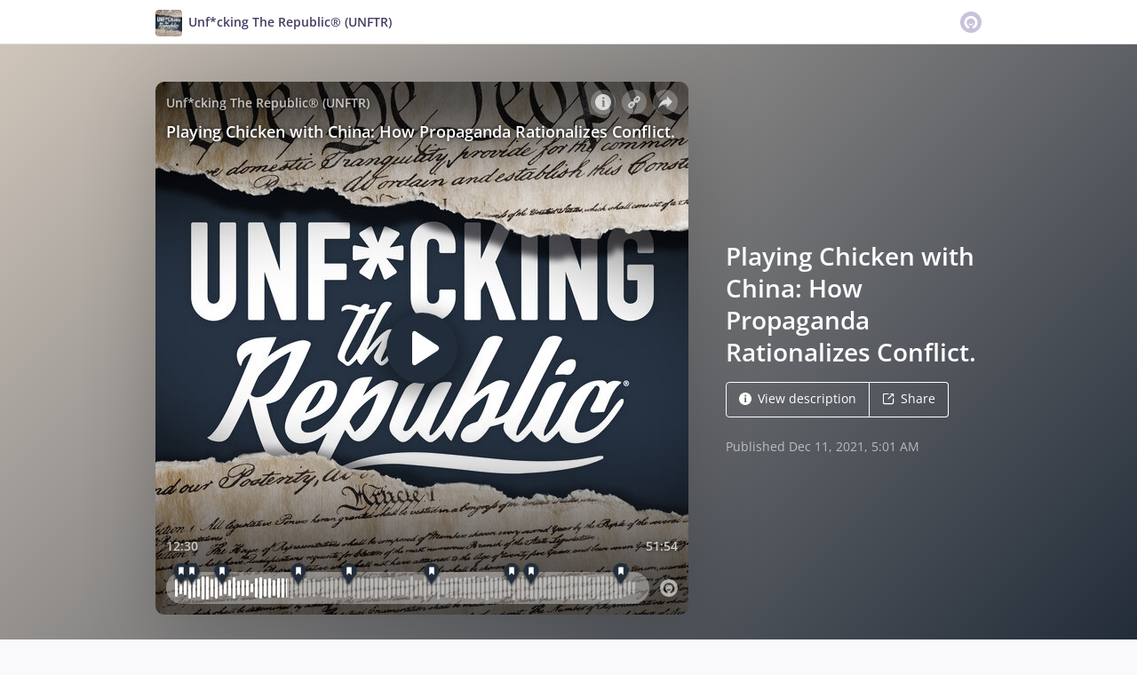

--- FILE ---
content_type: text/html; charset=utf-8
request_url: https://omny.fm/shows/unf-cking-the-republic/playing-chicken-with-china-how-propaganda-rational?t=12m30s
body_size: 25121
content:
<!DOCTYPE html><html dir="ltr" lang="en"><head><meta charSet="utf-8"/><link rel="dns-prefetch" href="https://www.omnycontent.com"/><link rel="icon" type="image/png" sizes="144x144" href="/_next/static/media/favicon-144x144.4df68316.png"/><meta name="viewport" content="user-scalable=no, width=device-width, initial-scale=1"/><meta http-equiv="x-ua-compatible" content="ie=edge"/><meta name="format-detection" content="email=no"/><title>Playing Chicken with China: How Propaganda Rationalizes Conflict. - Unf*cking The Republic® (UNFTR) - Omny.fm</title><meta name="description" content="There were 15 references to China in the 2017 National Defense Authorization Act. The recent bill passed by the House, which is more than what President Biden requested (because that makes fucking sense) contains 89 references to China. It’s official. We have our new existential bogeyman threat. Battle stations, everyone. We’re going to war with China. Someday. Or are we? Why would we? What the actual fuck is our problem? Today’s episode pulls back the cover on our latest propaganda campaign designed to scare the shit out of us and normalize aggression toward our largest trading partner on the planet.

Chapters

00:00:40 Intro

00:01:55 Chapter 1

00:05:15 Chapter 2

00:13:47 Chapter 3

00:19:25 Chapter 4

00:28:37 Chapter 5

00:37:31 Show Notes

00:39:41 Emails + Shoutouts

00:49:45 Outro

Resources

Richard Nixon Presidential Library: Nixon in China: Film

Militarist Monitor: Gatestone Institute

AlJazeera: Biden administration approves $650m weapon sale to Saudi Arabia

Brookings: Rising to the Challenge: Navigating Competition, Avoiding Crisis, and Advancing US Interests in Relations With China

Democracy Now!: Historian Alfred McCoy Predicts the U.S. Empire is Collapsing as China’s Power Grows

60 Minutes Australia: Prepare for Armageddon: China&#x27;s warning to the world

Democracy At Work: The Competition Between China and the U.S. - Global Capitalism with Richard Wolff

Democracy Now!: Noam Chomsky: Trump&#x27;s attacks on China are a continuation of &quot;Yellow Peril&quot; fear-mongering

Unf*cker Recommendations 

Vivek Ramaswamy: Woke, Inc.: Inside Corporate America&#x27;s Social Justice Scam

--

If you like #UNFTR, please leave us a rating and review on Apple Podcasts: unftr.com/rate and follow us on Facebook, Twitter and Instagram at @UNFTRpod. Visit us online at unftr.com.

Buy yourself some Unf*cking Coffee at shop.unftr.com.

Subscribe to Unf*cking The Republic on Substack at unftr.substack.com to get the essays these episode are framed around sent to your inbox every week.

Check out the UNFTR Pod Love playlist on Spotify: spoti.fi/3yzIlUP.

Visit our bookshop.org page at bookshop.org/shop/UNFTRpod to find the full UNFTR book list.

Access the UNFTR Musicless feed by following the instructions at unftr.com/accessibility.

Unf*cking the Republic is produced by 99 and engineered by Manny Faces Media (mannyfacesmedia.com). Original music is by Tom McGovern (tommcgovern.com). The show is written and hosted by Hawkeye Pierce and distributed by the Silk Road.

Podcast art description: Image of the US Constitution ripped in the middle revealing white text on a blue background that says, ‘Unf*cking the Republic.’"/><meta property="fb:app_id" content="1547996092155695"/><link rel="alternate" type="application/json+oembed" href="https://omny.fm/oembed?url=https%3A%2F%2Fomny.fm%2Fshows%2Funf-cking-the-republic%2Fplaying-chicken-with-china-how-propaganda-rational&amp;format=json" title="Playing Chicken with China: How Propaganda Rationalizes Conflict."/><meta property="og:type" content="website"/><meta property="og:title" content="Playing Chicken with China: How Propaganda Rationalizes Conflict. - Unf*cking The Republic® (UNFTR)"/><meta property="og:description" content="There were 15 references to China in the 2017 National Defense Authorization Act. The recent bill passed by the House, which is more than what President Biden requested (because that makes fucking sense) contains 89 references to China. It’s official. We have our new existential bogeyman threat. Battle stations, everyone. We’re going to war with China. Someday. Or are we? Why would we? What the actual fuck is our problem? Today’s episode pulls back the cover on our latest propaganda campaign designed to scare the shit out of us and normalize aggression toward our largest trading partner on the planet.

Chapters

00:00:40 Intro

00:01:55 Chapter 1

00:05:15 Chapter 2

00:13:47 Chapter 3

00:19:25 Chapter 4

00:28:37 Chapter 5

00:37:31 Show Notes

00:39:41 Emails + Shoutouts

00:49:45 Outro

Resources

Richard Nixon Presidential Library: Nixon in China: Film

Militarist Monitor: Gatestone Institute

AlJazeera: Biden administration approves $650m weapon sale to Saudi Arabia

Brookings: Rising to the Challenge: Navigating Competition, Avoiding Crisis, and Advancing US Interests in Relations With China

Democracy Now!: Historian Alfred McCoy Predicts the U.S. Empire is Collapsing as China’s Power Grows

60 Minutes Australia: Prepare for Armageddon: China&#x27;s warning to the world

Democracy At Work: The Competition Between China and the U.S. - Global Capitalism with Richard Wolff

Democracy Now!: Noam Chomsky: Trump&#x27;s attacks on China are a continuation of &quot;Yellow Peril&quot; fear-mongering

Unf*cker Recommendations 

Vivek Ramaswamy: Woke, Inc.: Inside Corporate America&#x27;s Social Justice Scam

--

If you like #UNFTR, please leave us a rating and review on Apple Podcasts: unftr.com/rate and follow us on Facebook, Twitter and Instagram at @UNFTRpod. Visit us online at unftr.com.

Buy yourself some Unf*cking Coffee at shop.unftr.com.

Subscribe to Unf*cking The Republic on Substack at unftr.substack.com to get the essays these episode are framed around sent to your inbox every week.

Check out the UNFTR Pod Love playlist on Spotify: spoti.fi/3yzIlUP.

Visit our bookshop.org page at bookshop.org/shop/UNFTRpod to find the full UNFTR book list.

Access the UNFTR Musicless feed by following the instructions at unftr.com/accessibility.

Unf*cking the Republic is produced by 99 and engineered by Manny Faces Media (mannyfacesmedia.com). Original music is by Tom McGovern (tommcgovern.com). The show is written and hosted by Hawkeye Pierce and distributed by the Silk Road.

Podcast art description: Image of the US Constitution ripped in the middle revealing white text on a blue background that says, ‘Unf*cking the Republic.’"/><meta property="og:image" content="https://omny.fm/shows/unf-cking-the-republic/playing-chicken-with-china-how-propaganda-rational/image.jpg?t=1680802025&amp;size=wideShare"/><meta property="og:image:width" content="1200"/><meta property="og:image:height" content="630"/><meta name="twitter:card" content="player"/><meta name="twitter:title" content="Playing Chicken with China: How Propaganda Rationalizes Conflict. - Unf*cking The Republic® (UNFTR)"/><meta name="twitter:description" content="There were 15 references to China in the 2017 National Defense Authorization Act. The recent bill passed by the House, which is more than what President Biden requested (because that makes fucking sense) contains 89 references to China. It’s official. We have our new existential bogeyman threat. Battle stations, everyone. We’re going to war with China. Someday. Or are we? Why would we? What the actual fuck is our problem? Today’s episode pulls back the cover on our latest propaganda campaign designed to scare the shit out of us and normalize aggression toward our largest trading partner on the planet.

Chapters

00:00:40 Intro

00:01:55 Chapter 1

00:05:15 Chapter 2

00:13:47 Chapter 3

00:19:25 Chapter 4

00:28:37 Chapter 5

00:37:31 Show Notes

00:39:41 Emails + Shoutouts

00:49:45 Outro

Resources

Richard Nixon Presidential Library: Nixon in China: Film

Militarist Monitor: Gatestone Institute

AlJazeera: Biden administration approves $650m weapon sale to Saudi Arabia

Brookings: Rising to the Challenge: Navigating Competition, Avoiding Crisis, and Advancing US Interests in Relations With China

Democracy Now!: Historian Alfred McCoy Predicts the U.S. Empire is Collapsing as China’s Power Grows

60 Minutes Australia: Prepare for Armageddon: China&#x27;s warning to the world

Democracy At Work: The Competition Between China and the U.S. - Global Capitalism with Richard Wolff

Democracy Now!: Noam Chomsky: Trump&#x27;s attacks on China are a continuation of &quot;Yellow Peril&quot; fear-mongering

Unf*cker Recommendations 

Vivek Ramaswamy: Woke, Inc.: Inside Corporate America&#x27;s Social Justice Scam

--

If you like #UNFTR, please leave us a rating and review on Apple Podcasts: unftr.com/rate and follow us on Facebook, Twitter and Instagram at @UNFTRpod. Visit us online at unftr.com.

Buy yourself some Unf*cking Coffee at shop.unftr.com.

Subscribe to Unf*cking The Republic on Substack at unftr.substack.com to get the essays these episode are framed around sent to your inbox every week.

Check out the UNFTR Pod Love playlist on Spotify: spoti.fi/3yzIlUP.

Visit our bookshop.org page at bookshop.org/shop/UNFTRpod to find the full UNFTR book list.

Access the UNFTR Musicless feed by following the instructions at unftr.com/accessibility.

Unf*cking the Republic is produced by 99 and engineered by Manny Faces Media (mannyfacesmedia.com). Original music is by Tom McGovern (tommcgovern.com). The show is written and hosted by Hawkeye Pierce and distributed by the Silk Road.

Podcast art description: Image of the US Constitution ripped in the middle revealing white text on a blue background that says, ‘Unf*cking the Republic.’"/><meta name="twitter:image" content="https://www.omnycontent.com/d/clips/ed1c4567-4a2a-4d8b-862f-ab600003d530/e8f9d9b7-b747-4bb4-bc50-ac4f010d726b/0cc1f5d8-069a-4e74-b422-adfa010efd9f/image.jpg?t=1680802025&amp;size=medium"/><meta name="twitter:label1" content="Duration"/><meta name="twitter:data1" content="51:54"/><meta name="twitter:player" content="https://omny.fm/shows/unf-cking-the-republic/playing-chicken-with-china-how-propaganda-rational/embed?t=12m30s&amp;size=Square&amp;source=Twitter&amp;style=Cover"/><meta name="twitter:player:width" content="500"/><meta name="twitter:player:height" content="500"/><meta name="next-head-count" content="25"/><link data-next-font="size-adjust" rel="preconnect" href="/" crossorigin="anonymous"/><link rel="preload" href="/_next/static/css/e70acd4fe50810d6.css" as="style"/><link rel="stylesheet" href="/_next/static/css/e70acd4fe50810d6.css" data-n-g=""/><noscript data-n-css=""></noscript><script defer="" nomodule="" src="/_next/static/chunks/polyfills-42372ed130431b0a.js"></script><script src="/_next/static/chunks/webpack-bdd7b96b57592eb9.js" defer=""></script><script src="/_next/static/chunks/framework-21bb7e1521a0c41f.js" defer=""></script><script src="/_next/static/chunks/main-ad5c1898fb4b53a3.js" defer=""></script><script src="/_next/static/chunks/pages/_app-d443ae95b4b78b45.js" defer=""></script><script src="/_next/static/chunks/5c0b189e-e1bf200516e719d0.js" defer=""></script><script src="/_next/static/chunks/4103-a5f2b962d13c8fb0.js" defer=""></script><script src="/_next/static/chunks/4580-2346b653c8943f86.js" defer=""></script><script src="/_next/static/chunks/8175-34648257bce66d52.js" defer=""></script><script src="/_next/static/chunks/4189-4ef2957c024185af.js" defer=""></script><script src="/_next/static/chunks/8057-06373da890f7cc89.js" defer=""></script><script src="/_next/static/chunks/6617-3a5902b6931030ca.js" defer=""></script><script src="/_next/static/chunks/3259-4a368d26d8674eef.js" defer=""></script><script src="/_next/static/chunks/5550-ecbd5ac3de356191.js" defer=""></script><script src="/_next/static/chunks/8825-cc81a8231c696edf.js" defer=""></script><script src="/_next/static/chunks/4120-57f0cfed7f9e96ee.js" defer=""></script><script src="/_next/static/chunks/5453-152d339b5aa9092e.js" defer=""></script><script src="/_next/static/chunks/1650-d5fcf26696af5503.js" defer=""></script><script src="/_next/static/chunks/4921-e04229d786cd3a31.js" defer=""></script><script src="/_next/static/chunks/4904-730181f726d92112.js" defer=""></script><script src="/_next/static/chunks/1405-1b6141e90f6c0e09.js" defer=""></script><script src="/_next/static/chunks/pages/shows/%5BprogramSlug%5D/%5BclipSlug%5D-c0bad8bfe34fa288.js" defer=""></script><script src="/_next/static/ElJEKQTRwzMgum_vJGxJE/_buildManifest.js" defer=""></script><script src="/_next/static/ElJEKQTRwzMgum_vJGxJE/_ssgManifest.js" defer=""></script></head><body><div id="__next"><style data-emotion="css-global ptfp3d">*,*::before,*::after{box-sizing:border-box;}</style><style data-emotion="css-global 16puznz">body{background:#f9f8fb;min-height:100%;font-family:'Open Sans',Helvetica,Arial,sans-serif;font-size:14px;line-height:1.7;color:#483c63;}@media (max-width: 767px){body{font-size:12.6px;}}</style><style data-emotion="css 1va6926">.css-1va6926{height:50px;background:#ffffff;color:#483c63;border-bottom:1px solid #dddddd;}</style><header class="css-1va6926"><style data-emotion="css zjik7">.css-zjik7{display:-webkit-box;display:-webkit-flex;display:-ms-flexbox;display:flex;}</style><style data-emotion="css 6jjm58">.css-6jjm58{margin-left:auto;margin-right:auto;padding-left:15px;padding-right:15px;display:-webkit-box;display:-webkit-flex;display:-ms-flexbox;display:flex;}@media (min-width: 768px){.css-6jjm58{width:750px;}}@media (min-width: 992px){.css-6jjm58{width:960px;}}</style><div class="css-6jjm58 e9xdk730"><style data-emotion="css zvrv15">.css-zvrv15{overflow:hidden;white-space:nowrap;text-overflow:ellipsis;font-weight:600;-webkit-flex:1 0;-ms-flex:1 0;flex:1 0;line-height:50px;}</style><div class="css-zvrv15"><style data-emotion="css 2log3m">.css-2log3m{color:currentColor;-webkit-text-decoration:none;text-decoration:none;}.css-2log3m:hover,.css-2log3m:focus{-webkit-text-decoration:underline;text-decoration:underline;}</style><a class="css-2log3m" href="/shows/unf-cking-the-republic"><style data-emotion="css k33sj5">.css-k33sj5{vertical-align:middle;border-radius:4px;width:30px;height:30px;}</style><img alt="Unf*cking The Republic® (UNFTR)" src="https://www.omnycontent.com/d/programs/ed1c4567-4a2a-4d8b-862f-ab600003d530/e8f9d9b7-b747-4bb4-bc50-ac4f010d726b/image.jpg?t=1680802025&amp;size=thumbnail" class="css-k33sj5"/><style data-emotion="css htxipc">.css-htxipc{display:inline-block;-webkit-flex:none;-ms-flex:none;flex:none;width:0.5em;}</style><span role="presentation" class="css-htxipc"></span><bdi>Unf*cking The Republic® (UNFTR)</bdi></a></div><span role="presentation" class="css-htxipc"></span><style data-emotion="css 2wf165">.css-2wf165{font-size:32px;line-height:50px;color:hsla(258,25%,81%,1);}</style><div class="css-2wf165"><svg xmlns="http://www.w3.org/2000/svg" width="24" height="24" fill="none" viewBox="0 0 16 16"><path fill="currentColor" fill-rule="evenodd" d="M8 0a8 8 0 0 1 7.996 7.75L16 8a8 8 0 0 1-7.75 7.996L8 16A8 8 0 0 1 .004 8.25L0 8A8 8 0 0 1 7.75.004zm0 3.27c-2.757 0-5 2.243-5 5 0 1.785.963 3.448 2.513 4.338a.92.92 0 1 0 .917-1.596A3.17 3.17 0 0 1 4.84 8.27 3.163 3.163 0 0 1 8 5.11a3.163 3.163 0 0 1 3.16 3.16 3.17 3.17 0 0 1-1.583 2.739.92.92 0 1 0 .92 1.593A5.02 5.02 0 0 0 13 8.27c0-2.757-2.243-5-5-5m-.71 5.873.035.054c.074.104.272.31.664.31a.84.84 0 0 0 .702-.337l.068-.104a.419.419 0 0 1 .697.455c-.158.305-.645.822-1.467.822-.83 0-1.303-.524-1.45-.834a.418.418 0 0 1 .752-.366" clip-rule="evenodd"></path></svg></div></div></header><style data-emotion="css w74pn7">.css-w74pn7{background:linear-gradient(135deg, #cfc5ba, #212b38) #212b38;color:#ffffff;overflow:hidden;}</style><div class="css-w74pn7"><style data-emotion="css nc3gnj">.css-nc3gnj{display:-webkit-box;display:-webkit-flex;display:-ms-flexbox;display:flex;}@media (max-width: 767px){.css-nc3gnj{-webkit-flex-direction:column;-ms-flex-direction:column;flex-direction:column;}}</style><style data-emotion="css 1nilvxf">.css-1nilvxf{margin-left:auto;margin-right:auto;padding-left:15px;padding-right:15px;display:-webkit-box;display:-webkit-flex;display:-ms-flexbox;display:flex;}@media (min-width: 768px){.css-1nilvxf{width:750px;}}@media (min-width: 992px){.css-1nilvxf{width:960px;}}@media (max-width: 767px){.css-1nilvxf{-webkit-flex-direction:column;-ms-flex-direction:column;flex-direction:column;}}</style><div class="css-1nilvxf e9xdk730"><style data-emotion="css 107ofq7">.css-107ofq7{display:block;width:600px;background:rgba(0,0,0,0.2);margin:3em 0 3em 0;box-shadow:0 1em 6em rgba(0,0,0,0.2);border-radius:10px;overflow:hidden;position:relative;-webkit-transform:translate3d(0, 0, 0);}.css-107ofq7:before{content:'';display:block;height:0;padding-bottom:100%;}@media (max-width: 767px){.css-107ofq7{width:100%;margin:1.5em 0 0 0;}}@media (min-width: 768px){.css-107ofq7{width:400px;}}@media (min-width: 992px){.css-107ofq7{width:600px;}}</style><div class="css-107ofq7"><style data-emotion="css 15x5cbk">.css-15x5cbk{bottom:0;left:0;position:absolute;right:0;top:0;}</style><div class="css-15x5cbk"></div></div><style data-emotion="css x6ag9t">.css-x6ag9t{display:inline-block;-webkit-flex:none;-ms-flex:none;flex:none;width:3em;}</style><span role="presentation" class="css-x6ag9t"></span><style data-emotion="css 1j4uzqt">.css-1j4uzqt{-webkit-flex:1 1;-ms-flex:1 1;flex:1 1;padding:1.6em 0;display:-webkit-box;display:-webkit-flex;display:-ms-flexbox;display:flex;-webkit-flex-direction:column;-ms-flex-direction:column;flex-direction:column;-webkit-box-pack:center;-ms-flex-pack:center;-webkit-justify-content:center;justify-content:center;min-width:0;}</style><div class="css-1j4uzqt"><style data-emotion="css 14b9hxm">.css-14b9hxm{font-weight:600;overflow-wrap:anywhere;word-wrap:break-word;font-size:2em;line-height:1.3;overflow:hidden;display:-webkit-box;-webkit-box-orient:vertical;}@media (min-width: 768px){.css-14b9hxm{max-height:7.8em;-webkit-line-clamp:6;}}@media (min-width: 992px){.css-14b9hxm{max-height:11.7em;-webkit-line-clamp:9;}}</style><h2 dir="auto" class="css-14b9hxm">Playing Chicken with China: How Propaganda Rationalizes Conflict.</h2><style data-emotion="css f9f11u">.css-f9f11u{display:block;-webkit-flex:none;-ms-flex:none;flex:none;height:1rem;}</style><span role="presentation" class="css-f9f11u"></span><style data-emotion="css zjik7">.css-zjik7{display:-webkit-box;display:-webkit-flex;display:-ms-flexbox;display:flex;}</style><div class="css-zjik7"><style data-emotion="css x7c89b">.css-x7c89b{color:currentColor;-webkit-text-decoration:none;text-decoration:none;display:inline-block;line-height:1;border-radius:4px;padding:0.8em 1em;vertical-align:middle;border:1px solid currentColor;background:transparent;color:currentColor;}[dir=ltr] .css-x7c89b:not(:first-of-type){border-left:0;border-bottom-left-radius:0;border-top-left-radius:0;}[dir=rtl] .css-x7c89b:not(:first-of-type){border-right:0;border-bottom-right-radius:0;border-top-right-radius:0;}[dir=ltr] .css-x7c89b:not(:last-of-type){border-bottom-right-radius:0;border-top-right-radius:0;}[dir=rtl] .css-x7c89b:not(:last-of-type){border-bottom-left-radius:0;border-top-left-radius:0;}.css-x7c89b:hover,.css-x7c89b:focus{background:rgba(0, 0, 0, 0.04);}.css-x7c89b:active{outline:none;background:rgba(0, 0, 0, 0.06);}</style><a class="css-x7c89b" href="/shows/unf-cking-the-republic/playing-chicken-with-china-how-propaganda-rational?t=12m30s&amp;cloudflare-language=#description"><style data-emotion="css 16m2zuy">.css-16m2zuy svg{vertical-align:middle;width:14px;height:14px;position:relative;bottom:0.1em;}</style><span class="css-16m2zuy"><svg xmlns="http://www.w3.org/2000/svg" width="1em" height="1em" viewBox="0 0 16 16"><path fill="currentColor" d="M8 0C3.573 0 0 3.573 0 8s3.573 8 8 8 8-3.573 8-8-3.573-8-8-8m-.533 3.218c.213-.213.48-.32.782-.32s.551.106.765.32c.213.213.32.48.32.782s-.106.568-.32.782c-.213.213-.48.32-.765.32-.302 0-.569-.106-.782-.32A1.08 1.08 0 0 1 7.147 4c0-.302.088-.568.32-.782m2.417 9.458H6.506v-.338c.25-.035.427-.106.516-.195.143-.125.213-.356.213-.676V7.324c0-.284-.053-.48-.142-.587-.09-.106-.285-.178-.569-.232v-.337h2.72v5.368c0 .302.054.516.143.587.089.09.267.16.516.213v.34z"></path></svg></span><style data-emotion="css htxipc">.css-htxipc{display:inline-block;-webkit-flex:none;-ms-flex:none;flex:none;width:0.5em;}</style><span role="presentation" class="css-htxipc"></span>View description</a><a class="css-x7c89b" href="/shows/unf-cking-the-republic/playing-chicken-with-china-how-propaganda-rational?t=12m30s&amp;cloudflare-language=#sharing"><span class="css-16m2zuy"><svg xmlns="http://www.w3.org/2000/svg" width="1em" height="1em" fill="none" viewBox="0 0 16 16"><path fill="currentColor" d="M8.7 1v1.4H3.1a.7.7 0 0 0-.7.7v9.8a.7.7 0 0 0 .7.7h9.8a.7.7 0 0 0 .7-.7V7.3H15v5.6a2.1 2.1 0 0 1-2.1 2.1H3.1A2.1 2.1 0 0 1 1 12.9V3.1C1 1.94 1.94 1 3.1 1zm5.6 0h.014q.024 0 .048.002za.7.7 0 0 1 .296.065l.043.022a.5.5 0 0 1 .078.05q.04.03.078.068l-.063-.056a.7.7 0 0 1 .119.118q.004.008.012.016a.7.7 0 0 1 .071.12l.016.037.025.074q.006.022.01.045a.4.4 0 0 1 .012.08l.002.038L15 1.7v3.5h-1.4V3.39L8.495 8.495a.7.7 0 0 1-.924.058l-.066-.058a.7.7 0 0 1 0-.99L12.61 2.4H10.8V1z"></path></svg></span><span role="presentation" class="css-htxipc"></span>Share</a></div><style data-emotion="css z8idmm">.css-z8idmm{display:block;-webkit-flex:none;-ms-flex:none;flex:none;height:1.5em;}</style><span role="presentation" class="css-z8idmm"></span><style data-emotion="css 1jkdpqt">.css-1jkdpqt{opacity:0.6;}</style><div class="css-1jkdpqt"></div></div></div></div><style data-emotion="css 32buz0">.css-32buz0{display:block;-webkit-flex:none;-ms-flex:none;flex:none;height:2em;}</style><span role="presentation" class="css-32buz0"></span><style data-emotion="css 1rskwp1">.css-1rskwp1{margin-left:auto;margin-right:auto;padding-left:15px;padding-right:15px;}@media (min-width: 768px){.css-1rskwp1{width:750px;}}@media (min-width: 992px){.css-1rskwp1{width:960px;}}</style><div class="css-1rskwp1 e9xdk730"><style data-emotion="css 1umz6dk">@media (min-width: 992px){.css-1umz6dk{display:-webkit-box;display:-webkit-flex;display:-ms-flexbox;display:flex;-webkit-box-flex-wrap:wrap;-webkit-flex-wrap:wrap;-ms-flex-wrap:wrap;flex-wrap:wrap;margin-bottom:0;}[dir=ltr] .css-1umz6dk{margin-right:-30px;}[dir=rtl] .css-1umz6dk{margin-left:-30px;}}</style><div class="css-1umz6dk"><style data-emotion="css or2njj">@media (min-width: 992px){.css-or2njj{padding-bottom:0;width:66.66666666666666%;}[dir=ltr] .css-or2njj{padding-right:30px;}[dir=rtl] .css-or2njj{padding-left:30px;}}</style><div class="css-or2njj"><style data-emotion="css h6xrho">.css-h6xrho{overflow-wrap:anywhere;word-wrap:break-word;overflow:hidden;}</style><style data-emotion="css kkilqj">.css-kkilqj{background:#ffffff;padding:1.6em;border:1px solid hsla(258,25%,91%,1);overflow-wrap:anywhere;word-wrap:break-word;overflow:hidden;}</style><div id="description" class="css-kkilqj ecbudqn1"><div><style data-emotion="css zjik7">.css-zjik7{display:-webkit-box;display:-webkit-flex;display:-ms-flexbox;display:flex;}</style><ul role="tablist" class="css-zjik7"><li><style data-emotion="css e5a98m">.css-e5a98m{-webkit-appearance:none;-moz-appearance:none;-ms-appearance:none;appearance:none;background:transparent;border:0;color:inherit;font:inherit;letter-spacing:inherit;text-rendering:inherit;padding:0;font-weight:700;font-size:1.1em;}.css-e5a98m:not(:disabled, .disabled){cursor:pointer;}.css-e5a98m:hover,.css-e5a98m:focus{outline:none;color:#483c63;}</style><button type="button" role="tab" id="tabid-Description" aria-selected="true" aria-controls="tabpanelid-Description" tabindex="0" class="css-e5a98m">Description</button></li></ul><style data-emotion="css k3cd46">.css-k3cd46{display:block;-webkit-flex:none;-ms-flex:none;flex:none;height:1em;}</style><span role="presentation" class="css-k3cd46"></span><div role="tabpanel" id="tabpanelid-Description" aria-labelledby="tabid-Description" tabindex="0"><style data-emotion="css jm5bon">.css-jm5bon a{color:#6313BC;-webkit-text-decoration:none;text-decoration:none;}.css-jm5bon a:hover,.css-jm5bon a:focus{-webkit-text-decoration:underline;text-decoration:underline;}.css-jm5bon p{margin:0 0 9.8px;}.css-jm5bon em{font-style:italic;}.css-jm5bon ol{margin-block-start:1em;margin-block-end:1em;-webkit-margin-start:0px;margin-inline-start:0px;-webkit-margin-end:0px;margin-inline-end:0px;-webkit-padding-start:40px;padding-inline-start:40px;list-style-type:decimal;}.css-jm5bon ul{margin-block-start:1em;margin-block-end:1em;-webkit-margin-start:0px;margin-inline-start:0px;-webkit-margin-end:0px;margin-inline-end:0px;-webkit-padding-start:40px;padding-inline-start:40px;list-style-type:disc;}.css-jm5bon blockquote{padding:10px 20px;border-left:5px solid #eee;}.css-jm5bon hr{border:0;border-top:1px solid #eee;margin-bottom:20px;margin-top:20px;}</style><bdi class="css-jm5bon"><p>There were 15 references to China in the 2017 National Defense Authorization Act. The recent bill passed by the House, which is more than what President Biden requested (because that makes fucking sense) contains 89 references to China. It’s official. We have our new existential bogeyman threat. Battle stations, everyone. We’re going to war with China. Someday. Or are we? Why would we? What the actual fuck is our problem? Today’s episode pulls back the cover on our latest propaganda campaign designed to scare the shit out of us and normalize aggression toward our largest trading partner on the planet.</p>
<p><strong>Chapters</strong></p>
<p>00:00:40 Intro</p>
<p>00:01:55 Chapter 1</p>
<p>00:05:15 Chapter 2</p>
<p>00:13:47 Chapter 3</p>
<p>00:19:25 Chapter 4</p>
<p>00:28:37 Chapter 5</p>
<p>00:37:31 Show Notes</p>
<p>00:39:41 Emails + Shoutouts</p>
<p>00:49:45 Outro</p>
<p><strong>Resources</strong></p>
<p>Richard Nixon Presidential Library: <a href="https://www.youtube.com/watch?v=4cfsI4ZjTbU">Nixon in China: Film</a></p>
<p>Militarist Monitor: <a href="https://militarist-monitor.org/profile/gatestone_institute/">Gatestone Institute</a></p>
<p>AlJazeera: <a href="https://www.aljazeera.com/news/2021/11/4/biden-administration-approves-650m-weapon-sale-to-saudi-arabia">Biden administration approves $650m weapon sale to Saudi Arabia</a></p>
<p>Brookings: <a href="https://www.brookings.edu/wp-content/uploads/2021/11/FP_20211105_us_china_rivalry_hass_jones_allen.pdf">Rising to the Challenge: Navigating Competition, Avoiding Crisis, and Advancing US Interests in Relations With China</a></p>
<p>Democracy Now!: <a href="https://www.youtube.com/watch?v=HendU4zRg9A">Historian Alfred McCoy Predicts the U.S. Empire is Collapsing as China’s Power Grows</a></p>
<p>60 Minutes Australia: <a href="https://www.youtube.com/watch?v=Yt3vns42Nd8">Prepare for Armageddon: China's warning to the world</a></p>
<p>Democracy At Work: <a href="https://www.youtube.com/watch?v=_XEYv__qq0A">The Competition Between China and the U.S. - Global Capitalism with Richard Wolff</a></p>
<p>Democracy Now!: <a href="https://www.youtube.com/watch?v=_0KsN4ijdFQ">Noam Chomsky: Trump's attacks on China are a continuation of "Yellow Peril" fear-mongering</a></p>
<p><strong>Unf*cker Recommendations </strong></p>
<p>Vivek Ramaswamy: <a href="https://bookshop.org/a/23377/9781546090786">Woke, Inc.: Inside Corporate America's Social Justice Scam</a></p>
<p>--</p>
<p>If you like #UNFTR, please leave us a rating and review on Apple Podcasts: <a href="https://unftr.com/rate">unftr.com/rate</a> and follow us on <a href="https://www.facebook.com/Unfucking-The-Republic-102319714930389">Facebook</a>, <a href="https://twitter.com/unftrpod">Twitter</a> and <a href="https://www.instagram.com/unftrpod/">Instagram</a> at @UNFTRpod. Visit us online at <a href="https://www.unftr.com/">unftr.com</a>.</p>
<p>Buy yourself some Unf*cking Coffee at <a href="https://shop.unftr.com/">shop.unftr.com</a>.</p>
<p>Subscribe to Unf*cking The Republic on Substack at <a href="https://unftr.substack.com/">unftr.substack.com</a> to get the essays these episode are framed around sent to your inbox every week.</p>
<p>Check out the UNFTR Pod Love playlist on Spotify: <a href="https://open.spotify.com/playlist/1PpzNXBub9FLngMradJByC?si=abaed3d396504fae">spoti.fi/3yzIlUP.</a></p>
<p>Visit our bookshop.org page at <a href="https://bookshop.org/shop/UNFTRpod">bookshop.org/shop/UNFTRpod</a> to find the full UNFTR book list.</p>
<p>Access the UNFTR Musicless feed by following the instructions at <a href="https://www.unftr.com/accessibility">unftr.com/accessibility</a>.</p>
<p>Unf*cking the Republic is produced by 99 and engineered by Manny Faces Media (<a href="https://www.mannyfacesmedia.com">mannyfacesmedia.com</a>). Original music is by Tom McGovern (<a href="http://www.tommcgovern.com/">tommcgovern.com</a>). The show is written and hosted by Hawkeye Pierce and distributed by the Silk Road.</p>
<p>Podcast art description: Image of the US Constitution ripped in the middle revealing white text on a blue background that says, ‘Unf*cking the Republic.’</p></bdi></div></div></div><style data-emotion="css 32buz0">.css-32buz0{display:block;-webkit-flex:none;-ms-flex:none;flex:none;height:2em;}</style><span role="presentation" class="css-32buz0"></span><style data-emotion="css 14b25eh">.css-14b25eh{background:#ffffff;padding:1.6em;border:1px solid hsla(258,25%,91%,1);}</style><div class="css-14b25eh ecbudqn1"><div><ul role="tablist" class="css-zjik7"><li><button type="button" role="tab" id="tabid-Chapters" aria-selected="true" aria-controls="tabpanelid-Chapters" tabindex="0" class="css-e5a98m">Chapters</button></li></ul><span role="presentation" class="css-k3cd46"></span><div role="tabpanel" id="tabpanelid-Chapters" aria-labelledby="tabid-Chapters" tabindex="0"><ol><li class="css-0"><style data-emotion="css 1q43sg3">.css-1q43sg3{-webkit-appearance:none;-moz-appearance:none;-ms-appearance:none;appearance:none;background:transparent;border:0;color:inherit;font:inherit;letter-spacing:inherit;text-rendering:inherit;padding:0;width:100%;}.css-1q43sg3:not(:disabled, .disabled){cursor:pointer;}[dir=ltr] .css-1q43sg3{text-align:left;}[dir=rtl] .css-1q43sg3{text-align:right;}</style><button type="button" class="omny-unique-0 css-1q43sg3"><style data-emotion="css 1a04uz">.css-1a04uz{font-weight:600;display:inline-block;width:60px;}</style><span class="css-1a04uz">00:40</span><style data-emotion="css 15l7pdt">.omny-unique-0:focus .css-15l7pdt,.omny-unique-0:hover .css-15l7pdt{-webkit-text-decoration:underline;text-decoration:underline;}</style><span class="css-15l7pdt">Intro</span></button></li><style data-emotion="css 1sgw9p9">.css-1sgw9p9{margin-top:0.6em;}</style><li class="css-1sgw9p9"><button type="button" class="omny-unique-0 css-1q43sg3"><span class="css-1a04uz">01:55</span><span class="css-15l7pdt">Chapter 1</span></button></li><li class="css-1sgw9p9"><button type="button" class="omny-unique-0 css-1q43sg3"><span class="css-1a04uz">05:15</span><span class="css-15l7pdt">Chapter 2</span></button></li><li class="css-1sgw9p9"><button type="button" class="omny-unique-0 css-1q43sg3"><span class="css-1a04uz">13:47</span><span class="css-15l7pdt">Chapter 3</span></button></li><li class="css-1sgw9p9"><button type="button" class="omny-unique-0 css-1q43sg3"><span class="css-1a04uz">19:25</span><span class="css-15l7pdt">Chapter 4</span></button></li><li class="css-1sgw9p9"><button type="button" class="omny-unique-0 css-1q43sg3"><span class="css-1a04uz">28:37</span><span class="css-15l7pdt">Chapter 5</span></button></li><li class="css-1sgw9p9"><button type="button" class="omny-unique-0 css-1q43sg3"><span class="css-1a04uz">37:31</span><span class="css-15l7pdt">Show Notes</span></button></li><li class="css-1sgw9p9"><button type="button" class="omny-unique-0 css-1q43sg3"><span class="css-1a04uz">39:41</span><span class="css-15l7pdt">Emails + Shout Outs</span></button></li><li class="css-1sgw9p9"><button type="button" class="omny-unique-0 css-1q43sg3"><span class="css-1a04uz">49:45</span><span class="css-15l7pdt">Outro</span></button></li></ol></div></div></div><span role="presentation" class="css-32buz0"></span><div id="sharing" class="css-14b25eh ecbudqn1"><div><ul role="tablist" class="css-zjik7"><li><button type="button" role="tab" id="tabid-Share" aria-selected="true" aria-controls="tabpanelid-Share" tabindex="0" class="css-e5a98m">Share</button></li><li><style data-emotion="css 1bd3hk4">.css-1bd3hk4{display:inline-block;-webkit-flex:none;-ms-flex:none;flex:none;width:1em;}</style><span role="presentation" class="css-1bd3hk4"></span><style data-emotion="css 1k7nlu2">.css-1k7nlu2{-webkit-appearance:none;-moz-appearance:none;-ms-appearance:none;appearance:none;background:transparent;border:0;color:inherit;font:inherit;letter-spacing:inherit;text-rendering:inherit;padding:0;font-weight:700;color:hsla(258,25%,71%,1);font-size:1.1em;}.css-1k7nlu2:not(:disabled, .disabled){cursor:pointer;}.css-1k7nlu2:hover,.css-1k7nlu2:focus{outline:none;color:#483c63;}</style><button type="button" role="tab" id="tabid-Embed" aria-selected="false" aria-controls="tabpanelid-Embed" tabindex="-1" class="css-1k7nlu2">Embed</button></li></ul><span role="presentation" class="css-k3cd46"></span><div role="tabpanel" id="tabpanelid-Share" aria-labelledby="tabid-Share" tabindex="0"><style data-emotion="css 1ljlqvg">.css-1ljlqvg{display:-webkit-box;display:-webkit-flex;display:-ms-flexbox;display:flex;-webkit-box-flex-wrap:wrap;-webkit-flex-wrap:wrap;-ms-flex-wrap:wrap;flex-wrap:wrap;margin-bottom:-4px;}[dir=ltr] .css-1ljlqvg{margin-right:-4px;}[dir=rtl] .css-1ljlqvg{margin-left:-4px;}</style><ul class="css-1ljlqvg"><style data-emotion="css blmbff">.css-blmbff{padding-bottom:4px;}[dir=ltr] .css-blmbff{padding-right:4px;}[dir=rtl] .css-blmbff{padding-left:4px;}</style><li class="css-blmbff"><style data-emotion="css 4szbvg">.css-4szbvg{color:currentColor;-webkit-text-decoration:none;text-decoration:none;display:inline-block;line-height:1;border-radius:4px;padding:0.8em 1em;vertical-align:middle;background:#3b5998;color:#fff;border:1px solid #3b5998;}.css-4szbvg:hover,.css-4szbvg:focus{background:hsla(221,44%,36%,1);}.css-4szbvg:active{background:hsla(221,44%,33%,1);}</style><a href="https://www.facebook.com/sharer/sharer.php?u=https%3A%2F%2Fomny.fm%2Fshows%2Funf-cking-the-republic%2Fplaying-chicken-with-china-how-propaganda-rational" title="Share on Facebook" target="_blank" rel="noreferrer" class="css-4szbvg"><style data-emotion="css 1nuuu7i">.css-1nuuu7i{bottom:0.05em;display:inline-block;height:16px;width:16px;position:relative;vertical-align:middle;}</style><svg xmlns="http://www.w3.org/2000/svg" width="1em" height="1em" viewBox="0 0 16 16" class="css-1nuuu7i"><path fill="currentColor" d="M2.662 2A.66.66 0 0 0 2 2.662v10.675c0 .366.296.662.662.662H8.41V9.353H6.846V7.54H8.41V6.206c0-1.55.946-2.394 2.33-2.394.662 0 1.231.05 1.397.071v1.62h-.96c-.752 0-.897.358-.897.883v1.156h1.793l-.233 1.811h-1.56V14h3.058a.66.66 0 0 0 .662-.662V2.663a.66.66 0 0 0-.662-.662z"></path></svg><style data-emotion="css r9bic9">@media (max-width: 767px){.css-r9bic9{display:none;}}</style><span class="css-r9bic9"> <!-- -->Facebook</span></a></li><li class="css-blmbff"><style data-emotion="css 82hgd">.css-82hgd{color:currentColor;-webkit-text-decoration:none;text-decoration:none;display:inline-block;line-height:1;border-radius:4px;padding:0.8em 1em;vertical-align:middle;background:#000000;color:#fff;border:1px solid #000000;}.css-82hgd:hover,.css-82hgd:focus{background:hsla(0,0%,0%,1);}.css-82hgd:active{background:hsla(0,0%,0%,1);}</style><a href="https://x.com/intent/tweet?url=https%3A%2F%2Fomny.fm%2Fshows%2Funf-cking-the-republic%2Fplaying-chicken-with-china-how-propaganda-rational&amp;text=Playing%20Chicken%20with%20China%3A%20How%20Propaganda%20Rationalizes%20Conflict." title="Share on X (Twitter)" target="_blank" rel="noreferrer" class="css-82hgd"><svg xmlns="http://www.w3.org/2000/svg" width="1em" height="1em" fill="none" viewBox="0 0 1200 1227" class="css-1nuuu7i"><path fill="currentColor" d="M714.163 519.284 1160.89 0h-105.86L667.137 450.887 357.328 0H0l468.492 681.821L0 1226.37h105.866l409.625-476.152 327.181 476.152H1200L714.137 519.284zM569.165 687.828l-47.468-67.894-377.686-540.24h162.604l304.797 435.991 47.468 67.894 396.2 566.721H892.476L569.165 687.854z"></path></svg><span class="css-r9bic9"> <!-- -->X (Twitter)</span></a></li><li class="css-blmbff"><style data-emotion="css 1w1rsr2">.css-1w1rsr2{color:currentColor;-webkit-text-decoration:none;text-decoration:none;display:inline-block;line-height:1;border-radius:4px;padding:0.8em 1em;vertical-align:middle;background:#25d366;color:#fff;border:1px solid #25d366;}.css-1w1rsr2:hover,.css-1w1rsr2:focus{background:hsla(142,70%,44%,1);}.css-1w1rsr2:active{background:hsla(142,70%,41%,1);}</style><a href="https://wa.me/?text=Playing%20Chicken%20with%20China%3A%20How%20Propaganda%20Rationalizes%20Conflict. https%3A%2F%2Fomny.fm%2Fshows%2Funf-cking-the-republic%2Fplaying-chicken-with-china-how-propaganda-rational" title="Share on WhatsApp" target="_blank" rel="noreferrer" class="css-1w1rsr2"><svg xmlns="http://www.w3.org/2000/svg" width="1em" height="1em" viewBox="0 0 16 16" class="css-1nuuu7i"><path fill="currentColor" fill-rule="evenodd" d="M11.648 9.588c-.198-.099-1.172-.578-1.354-.644-.181-.067-.313-.1-.445.099-.133.198-.512.644-.628.777-.115.132-.23.148-.429.05-.198-.1-.836-.31-1.593-.984-.589-.526-.987-1.174-1.102-1.373-.116-.198-.012-.305.087-.404.089-.089.198-.231.297-.347s.132-.198.198-.33c.066-.133.033-.248-.016-.347-.05-.1-.446-1.075-.611-1.471-.161-.387-.324-.334-.446-.34a8 8 0 0 0-.38-.007.73.73 0 0 0-.528.247c-.182.199-.693.678-.693 1.653s.71 1.917.809 2.05 1.397 2.133 3.384 2.99c.472.205.841.327 1.13.418.474.15.906.13 1.247.079.38-.057 1.172-.48 1.337-.942.165-.463.165-.86.116-.942-.05-.083-.182-.133-.38-.232m-3.615 4.935h-.002a6.6 6.6 0 0 1-3.354-.918l-.241-.143-2.494.654.666-2.431-.157-.25a6.57 6.57 0 0 1-1.008-3.507A6.6 6.6 0 0 1 8.036 1.34c1.76 0 3.415.687 4.659 1.933a6.55 6.55 0 0 1 1.928 4.662c-.001 3.633-2.958 6.59-6.59 6.59m5.609-12.199A7.88 7.88 0 0 0 8.033 0C3.663 0 .106 3.556.105 7.928c0 1.397.364 2.761 1.058 3.964L.038 16l4.203-1.103a7.9 7.9 0 0 0 3.79.965h.002c4.37 0 7.927-3.556 7.929-7.928a7.88 7.88 0 0 0-2.32-5.609"></path></svg><span class="css-r9bic9"> <!-- -->WhatsApp</span></a></li><li class="css-blmbff"><style data-emotion="css v3q46e">.css-v3q46e{color:currentColor;-webkit-text-decoration:none;text-decoration:none;display:inline-block;line-height:1;border-radius:4px;padding:0.8em 1em;vertical-align:middle;background:#8964cc;color:#fff;border:1px solid #8964cc;}.css-v3q46e:hover,.css-v3q46e:focus{background:hsla(261,50%,55%,1);}.css-v3q46e:active{background:hsla(261,50%,52%,1);}</style><a href="mailto:?subject=Playing%20Chicken%20with%20China%3A%20How%20Propaganda%20Rationalizes%20Conflict.&amp;body=https%3A%2F%2Fomny.fm%2Fshows%2Funf-cking-the-republic%2Fplaying-chicken-with-china-how-propaganda-rational" title="Email link" target="_blank" rel="noreferrer" class="css-v3q46e"><svg xmlns="http://www.w3.org/2000/svg" width="1em" height="1em" viewBox="0 0 16 16" class="css-1nuuu7i"><path fill="currentColor" d="M1.937 3.5a1 1 0 0 0-.341.066l6.382 5.212 6.475-5.191a.9.9 0 0 0-.39-.087zm13.03.69L8.226 9.59a.4.4 0 0 1-.505-.003L1.05 4.14a.9.9 0 0 0-.05.284v7.152c0 .108.022.21.057.308l3.718-3.58a.403.403 0 0 1 .564.007.39.39 0 0 1-.007.556L1.62 12.442c.1.035.206.058.318.058h12.126a1 1 0 0 0 .356-.07l-3.73-3.59a.39.39 0 0 1-.007-.557.4.4 0 0 1 .563-.007l3.71 3.572a.9.9 0 0 0 .045-.272V4.424a1 1 0 0 0-.034-.235"></path></svg><span class="css-r9bic9"> <!-- -->Email</span></a></li><li class="css-blmbff"><style data-emotion="css 1dx4ds5">.css-1dx4ds5{color:currentColor;-webkit-text-decoration:none;text-decoration:none;display:inline-block;line-height:1;border-radius:4px;padding:0.8em 1em;vertical-align:middle;background:#fff;color:#000;border:1px solid #000;}.css-1dx4ds5:hover,.css-1dx4ds5:focus{background:hsla(0,0%,95%,1);}.css-1dx4ds5:active{background:hsla(0,0%,92%,1);}</style><a href="https://traffic.omny.fm/d/clips/ed1c4567-4a2a-4d8b-862f-ab600003d530/e8f9d9b7-b747-4bb4-bc50-ac4f010d726b/0cc1f5d8-069a-4e74-b422-adfa010efd9f/audio.mp3?download=true" title="Download audio" target="_blank" rel="noreferrer" class="css-1dx4ds5"><svg xmlns="http://www.w3.org/2000/svg" width="1em" height="1em" viewBox="0 0 16 16" class="css-1nuuu7i"><path fill="currentColor" fill-rule="evenodd" d="M11.353 6.337 8.881 9.004V1h-1.7v8.038L4.649 6.337 3.442 7.604l4.605 4.91 4.51-4.91zM2.5 15h11v-1.812h-11z"></path></svg><span class="css-r9bic9"> <!-- -->Download</span></a></li></ul><span role="presentation" class="css-k3cd46"></span><style data-emotion="css mwyfzg">.css-mwyfzg{display:-webkit-box;display:-webkit-flex;display:-ms-flexbox;display:flex;}@media (max-width: 767px){.css-mwyfzg{-webkit-flex-direction:column;-ms-flex-direction:column;flex-direction:column;}.css-mwyfzg label{-webkit-flex:1 0 auto;-ms-flex:1 0 auto;flex:1 0 auto;margin:0.5em 0 0 0;line-height:1;}}</style><div class="css-mwyfzg"><style data-emotion="css 1tk97hv">.css-1tk97hv{-webkit-flex:2.3 0;-ms-flex:2.3 0;flex:2.3 0;display:inline-block;}.css-1tk97hv:hover,.css-1tk97hv:focus{border-color:#483c63;}</style><style data-emotion="css 7tm5mh">.css-7tm5mh{border:1px solid #b9b9b9;border-radius:4px;color:#483c63;font-size:14px;line-height:1.7;padding:7px 10px;width:100%;-webkit-flex:2.3 0;-ms-flex:2.3 0;flex:2.3 0;display:inline-block;}.css-7tm5mh:focus{outline:none;border:1px solid #6313BC;box-shadow:inset 0 0 0 2px rgb(99 19 188 / 25%);}.css-7tm5mh:hover,.css-7tm5mh:focus{border-color:#483c63;}</style><input readonly="" class="css-7tm5mh e6cicr52" value="https://omny.fm/shows/unf-cking-the-republic/playing-chicken-with-china-how-propaganda-rational"/><span role="presentation" class="css-1bd3hk4"></span><style data-emotion="css mhr86e">.css-mhr86e{display:-webkit-box;display:-webkit-flex;display:-ms-flexbox;display:flex;-webkit-align-items:center;-webkit-box-align:center;-ms-flex-align:center;align-items:center;}.css-mhr86e:hover,.css-mhr86e:focus{border-color:#483c63;}</style><label class="css-mhr86e"><input type="checkbox"/><style data-emotion="css htxipc">.css-htxipc{display:inline-block;-webkit-flex:none;-ms-flex:none;flex:none;width:0.5em;}</style><span role="presentation" class="css-htxipc"></span>Play from 00:00</label></div></div><div role="tabpanel" id="tabpanelid-Embed" aria-labelledby="tabid-Embed" tabindex="0" hidden=""><div><style data-emotion="css midsti">.css-midsti{display:-webkit-box;display:-webkit-flex;display:-ms-flexbox;display:flex;-webkit-box-flex-wrap:wrap;-webkit-flex-wrap:wrap;-ms-flex-wrap:wrap;flex-wrap:wrap;margin-bottom:-20px;}[dir=ltr] .css-midsti{margin-right:-30px;}[dir=rtl] .css-midsti{margin-left:-30px;}</style><div class="css-midsti"><style data-emotion="css coqb6y">.css-coqb6y{padding-bottom:20px;}[dir=ltr] .css-coqb6y{padding-right:30px;}[dir=rtl] .css-coqb6y{padding-left:30px;}@media (max-width: 767px){.css-coqb6y{width:100%;}}@media (min-width: 768px){.css-coqb6y{width:33.333%;}}</style><div class="css-coqb6y"><label><style data-emotion="css 1j389vi">.css-1j389vi{font-weight:700;}</style><span class="css-1j389vi">Type</span><style data-emotion="css 975l7u">.css-975l7u{display:block;-webkit-flex:none;-ms-flex:none;flex:none;height:5px;}</style><span role="presentation" class="css-975l7u"></span><style data-emotion="css 1p3hr01">.css-1p3hr01:hover,.css-1p3hr01:focus{border-color:#483c63;}</style><style data-emotion="css nhoz4n">.css-nhoz4n{border:1px solid #b9b9b9;border-radius:4px;color:#483c63;font-size:14px;line-height:1.7;-webkit-appearance:none;-moz-appearance:none;-ms-appearance:none;appearance:none;background:url("data:image/svg+xml;charset=utf-8,%3Csvg xmlns='http://www.w3.org/2000/svg' width='16' height='16' fill='%23aaa'%3E%3Cpath fill-rule='evenodd' d='M12.615 4.5 14 5.813 8 11.5 2 5.813 3.385 4.5 8 8.875z'/%3E%3C/svg%3E");-webkit-background-position:calc(100% - 6px) 50%;background-position:calc(100% - 6px) 50%;background-repeat:no-repeat;-webkit-background-size:14px 14px;background-size:14px 14px;line-height:inherit;padding:5px 26px 5px 10px;width:100%;}.css-nhoz4n:focus{outline:none;border:1px solid #6313BC;box-shadow:inset 0 0 0 2px rgb(99 19 188 / 25%);}.css-nhoz4n::-ms-expand{display:none;}.css-nhoz4n:hover,.css-nhoz4n:focus{border-color:#483c63;}</style><select class="css-nhoz4n e6cicr50"><option value="clipOnly" selected="">Clip</option></select></label></div><div class="css-coqb6y"><label><span class="css-1j389vi">Style</span><span role="presentation" class="css-975l7u"></span><style data-emotion="css 1d5a415">.css-1d5a415:hover{border-color:#483c63;}</style><style data-emotion="css 1dmxncf">.css-1dmxncf{border:1px solid #b9b9b9;border-radius:4px;color:#483c63;font-size:14px;line-height:1.7;-webkit-appearance:none;-moz-appearance:none;-ms-appearance:none;appearance:none;background:url("data:image/svg+xml;charset=utf-8,%3Csvg xmlns='http://www.w3.org/2000/svg' width='16' height='16' fill='%23aaa'%3E%3Cpath fill-rule='evenodd' d='M12.615 4.5 14 5.813 8 11.5 2 5.813 3.385 4.5 8 8.875z'/%3E%3C/svg%3E");-webkit-background-position:calc(100% - 6px) 50%;background-position:calc(100% - 6px) 50%;background-repeat:no-repeat;-webkit-background-size:14px 14px;background-size:14px 14px;line-height:inherit;padding:5px 26px 5px 10px;width:100%;}.css-1dmxncf:focus{outline:none;border:1px solid #6313BC;box-shadow:inset 0 0 0 2px rgb(99 19 188 / 25%);}.css-1dmxncf::-ms-expand{display:none;}.css-1dmxncf:hover{border-color:#483c63;}</style><select class="css-1dmxncf e6cicr50"><option value="wideImage" selected="">Wide image</option><option value="wideSimple">Wide simple</option><option value="square">Square</option></select></label></div><style data-emotion="css 10gmic4">.css-10gmic4{padding-bottom:20px;}[dir=ltr] .css-10gmic4{padding-right:30px;}[dir=rtl] .css-10gmic4{padding-left:30px;}@media (max-width: 767px){.css-10gmic4{width:100%;}}@media (min-width: 768px){.css-10gmic4{display:-webkit-box;display:-webkit-flex;display:-ms-flexbox;display:flex;-webkit-flex-direction:column;-ms-flex-direction:column;flex-direction:column;width:33.333%;}}</style><div class="css-10gmic4"><span class="css-1j389vi">Options</span><span role="presentation" class="css-975l7u"></span><style data-emotion="css qcjqpb">.css-qcjqpb{-webkit-align-items:center;-webkit-box-align:center;-ms-flex-align:center;align-items:center;display:-webkit-box;display:-webkit-flex;display:-ms-flexbox;display:flex;-webkit-flex:1;-ms-flex:1;flex:1;}.css-qcjqpb:hover,.css-qcjqpb:focus{border-color:#483c63;}</style><label class="css-qcjqpb"><input type="checkbox"/><span role="presentation" class="css-htxipc"></span>Play from 00:00</label></div></div><style data-emotion="css 1dvs15x">.css-1dvs15x{display:block;-webkit-flex:none;-ms-flex:none;flex:none;height:20px;}</style><span role="presentation" class="css-1dvs15x"></span><div><span class="css-1j389vi">iFrame code</span><span role="presentation" class="css-975l7u"></span><style data-emotion="css 1vz4q50">.css-1vz4q50{border:1px solid #b9b9b9;border-radius:4px;color:#483c63;font-size:14px;line-height:1.7;padding:7px 10px;width:100%;}.css-1vz4q50:focus{outline:none;border:1px solid #6313BC;box-shadow:inset 0 0 0 2px rgb(99 19 188 / 25%);}.css-1vz4q50:hover,.css-1vz4q50:focus{border-color:#483c63;}</style><textarea readonly="" rows="3" class="css-1vz4q50 e6cicr51">&lt;iframe src=&quot;https://omny.fm/shows/unf-cking-the-republic/playing-chicken-with-china-how-propaganda-rational/embed?size=Wide&amp;style=Cover&quot; width=&quot;100%&quot; height=&quot;180&quot; allow=&quot;autoplay; clipboard-write; fullscreen&quot; frameborder=&quot;0&quot; title=&quot;Playing Chicken with China: How Propaganda Rationalizes Conflict.&quot;&gt;&lt;/iframe&gt;</textarea></div><span role="presentation" class="css-1dvs15x"></span><div><span class="css-1j389vi">Preview</span><span role="presentation" class="css-975l7u"></span><style data-emotion="css zl1inp">.css-zl1inp{display:-webkit-box;display:-webkit-flex;display:-ms-flexbox;display:flex;-webkit-box-pack:center;-ms-flex-pack:center;-webkit-justify-content:center;justify-content:center;}</style><div class="css-zl1inp"><iframe src="https://omny.fm/shows/unf-cking-the-republic/playing-chicken-with-china-how-propaganda-rational/embed?size=Wide&amp;style=Cover" title="Playing Chicken with China: How Propaganda Rationalizes Conflict." width="100%" height="180" allow="autoplay; clipboard-write; fullscreen" frameBorder="0" class="css-0"></iframe></div></div></div></div></div></div><span role="presentation" class="css-32buz0"></span></div><style data-emotion="css 102cn2v">@media (min-width: 992px){.css-102cn2v{padding-bottom:0;width:33.33333333333333%;}[dir=ltr] .css-102cn2v{padding-right:30px;}[dir=rtl] .css-102cn2v{padding-left:30px;}}</style><div class="css-102cn2v"><div class="css-14b25eh ecbudqn1"><style data-emotion="css l2jd8l">.css-l2jd8l{font-weight:700;line-height:165%;}</style><h4 class="css-l2jd8l">In 1 playlist(s)</h4><style data-emotion="css 10t7zxc">.css-10t7zxc{display:block;-webkit-flex:none;-ms-flex:none;flex:none;height:0.7rem;}</style><span role="presentation" class="css-10t7zxc"></span><ul><li><style data-emotion="css b6xnxe">.css-b6xnxe{display:block;-webkit-flex:none;-ms-flex:none;flex:none;height:0.6em;}</style><span role="presentation" class="css-b6xnxe"></span><style data-emotion="css 1wkhmn6">.css-1wkhmn6{color:currentColor;-webkit-text-decoration:none;text-decoration:none;display:-webkit-box;display:-webkit-flex;display:-ms-flexbox;display:flex;}</style><a class="omny-unique-0 css-1wkhmn6" title="Unf*cking The Republic" href="/shows/unf-cking-the-republic/playlists/podcast"><style data-emotion="css im5vv1">.css-im5vv1{perspective:350px;width:44px;height:44px;-webkit-flex-shrink:0;-ms-flex-negative:0;flex-shrink:0;}</style><div class="css-im5vv1"><style data-emotion="css 8d6gj1">.css-8d6gj1{position:relative;width:100%;height:100%;transform-origin:0 0;}[dir=ltr] .css-8d6gj1{-webkit-transform:rotateY(10deg);-moz-transform:rotateY(10deg);-ms-transform:rotateY(10deg);transform:rotateY(10deg);}[dir=rtl] .css-8d6gj1{-webkit-transform:rotateY(-10deg);-moz-transform:rotateY(-10deg);-ms-transform:rotateY(-10deg);transform:rotateY(-10deg);}</style><div class="css-8d6gj1"><style data-emotion="css rqyoty">.css-rqyoty{opacity:0.2;border-radius:3px;background:#afa1ca;width:100%;height:100%;overflow:hidden;position:absolute;top:0;left:0;}[dir=ltr] .css-rqyoty{-webkit-transform:scale(0.8) translateX(-19%);-moz-transform:scale(0.8) translateX(-19%);-ms-transform:scale(0.8) translateX(-19%);transform:scale(0.8) translateX(-19%);}[dir=rtl] .css-rqyoty{-webkit-transform:scale(0.8) translateX(19%);-moz-transform:scale(0.8) translateX(19%);-ms-transform:scale(0.8) translateX(19%);transform:scale(0.8) translateX(19%);}</style><div class="css-rqyoty"><style data-emotion="css w1atjl">.css-w1atjl{width:100%;height:100%;}</style><img src="https://www.omnycontent.com/d/playlist/ed1c4567-4a2a-4d8b-862f-ab600003d530/e8f9d9b7-b747-4bb4-bc50-ac4f010d726b/bdc5ba7b-7fd4-4566-9839-ac4f01122991/image.jpg?t=1680802025&amp;size=small" loading="lazy" alt="" class="css-w1atjl"/></div><style data-emotion="css dzh05g">.css-dzh05g{opacity:0.5;border-radius:3px;background:#afa1ca;width:100%;height:100%;overflow:hidden;position:absolute;top:0;left:0;}[dir=ltr] .css-dzh05g{-webkit-transform:scale(0.9) translateX(-9%);-moz-transform:scale(0.9) translateX(-9%);-ms-transform:scale(0.9) translateX(-9%);transform:scale(0.9) translateX(-9%);}[dir=rtl] .css-dzh05g{-webkit-transform:scale(0.9) translateX(9%);-moz-transform:scale(0.9) translateX(9%);-ms-transform:scale(0.9) translateX(9%);transform:scale(0.9) translateX(9%);}</style><div class="css-dzh05g"><img src="https://www.omnycontent.com/d/playlist/ed1c4567-4a2a-4d8b-862f-ab600003d530/e8f9d9b7-b747-4bb4-bc50-ac4f010d726b/bdc5ba7b-7fd4-4566-9839-ac4f01122991/image.jpg?t=1680802025&amp;size=small" loading="lazy" alt="" class="css-w1atjl"/></div><style data-emotion="css 7s5q1a">.css-7s5q1a{border-radius:3px;background:#afa1ca;width:100%;height:100%;overflow:hidden;position:absolute;top:0;left:0;}</style><div class="css-7s5q1a"><img src="https://www.omnycontent.com/d/playlist/ed1c4567-4a2a-4d8b-862f-ab600003d530/e8f9d9b7-b747-4bb4-bc50-ac4f010d726b/bdc5ba7b-7fd4-4566-9839-ac4f01122991/image.jpg?t=1680802025&amp;size=small" loading="lazy" alt="" class="css-w1atjl"/></div></div></div><style data-emotion="css zi82ad">.css-zi82ad{display:inline-block;-webkit-flex:none;-ms-flex:none;flex:none;width:0.8em;}</style><span role="presentation" class="css-zi82ad"></span><style data-emotion="css owxo0s">.css-owxo0s{min-width:0;-webkit-flex:1 1;-ms-flex:1 1;flex:1 1;line-height:1.5;}</style><div class="css-owxo0s"><style data-emotion="css vucnax">.css-vucnax{overflow:hidden;white-space:nowrap;text-overflow:ellipsis;text-box-trim:trim-start;}.omny-unique-0:focus .css-vucnax,.omny-unique-0:hover .css-vucnax{-webkit-text-decoration:underline;text-decoration:underline;}</style><p class="css-vucnax">Unf*cking The Republic</p><style data-emotion="css 1kwkown">.css-1kwkown{display:block;-webkit-flex:none;-ms-flex:none;flex:none;height:0.15em;}</style><span role="presentation" class="css-1kwkown"></span><style data-emotion="css 1t31a2k">.css-1t31a2k{overflow:hidden;white-space:nowrap;text-overflow:ellipsis;color:hsla(258,25%,71%,1);}</style><p class="css-1t31a2k">372 clip(s)</p></div></a><span role="presentation" class="css-b6xnxe"></span></li></ul></div><span role="presentation" class="css-32buz0"></span><div class="css-14b25eh ecbudqn1"><h4 class="css-l2jd8l">Unf*cking The Republic® (UNFTR)</h4><style data-emotion="css 1a3mxns">.css-1a3mxns{color:#483c63;}</style><span class="css-1a3mxns"><style data-emotion="css 1q6xwov">.css-1q6xwov{overflow-wrap:anywhere;word-wrap:break-word;white-space:pre-wrap;}</style><span class="css-1q6xwov">Unf*cking The Republic® (UNFTR) is dedicated to progressive politics, leftist economic theories, and<span>…</span></span><span> </span><style data-emotion="css 1fbg3x3">.css-1fbg3x3{color:currentColor;-webkit-text-decoration:none;text-decoration:none;font-weight:600;background:none;border:none;padding:0;cursor:pointer;-webkit-text-decoration:none;text-decoration:none;color:#403053;opacity:0.7;}.css-1fbg3x3:hover,.css-1fbg3x3:focus{-webkit-text-decoration:underline;text-decoration:underline;}.css-1fbg3x3:active{opacity:1;}</style><button type="button" class="css-1fbg3x3"><span>More</span></button></span><span role="presentation" class="css-10t7zxc"></span><style data-emotion="css 1e09y0k">.css-1e09y0k{font-weight:600;line-height:165%;}</style><h5 class="css-1e09y0k">Social links</h5><span role="presentation" class="css-10t7zxc"></span><style data-emotion="css 5n31nm">.css-5n31nm{display:-webkit-box;display:-webkit-flex;display:-ms-flexbox;display:flex;-webkit-box-flex-wrap:wrap;-webkit-flex-wrap:wrap;-ms-flex-wrap:wrap;flex-wrap:wrap;margin-bottom:-0.5em;}[dir=ltr] .css-5n31nm{margin-right:-1.5em;}[dir=rtl] .css-5n31nm{margin-left:-1.5em;}@media (max-width: 767px){.css-5n31nm{-webkit-box-pack:center;-ms-flex-pack:center;-webkit-justify-content:center;justify-content:center;}}</style><ul class="css-5n31nm"><style data-emotion="css vf12mp">.css-vf12mp{padding-bottom:0.5em;display:inline-block;width:100%;}[dir=ltr] .css-vf12mp{padding-right:1.5em;}[dir=rtl] .css-vf12mp{padding-left:1.5em;}</style><li class="css-vf12mp"><style data-emotion="css 10mhwoq">.css-10mhwoq{color:currentColor;-webkit-text-decoration:none;text-decoration:none;}</style><a class="omny-unique-0 css-10mhwoq" href="https://www.unftr.com/" rel="nofollow noreferrer" target="_blank"><style data-emotion="css jwcagw">.css-jwcagw svg{vertical-align:middle;width:18px;height:18px;position:relative;bottom:0.1em;}</style><span class="css-jwcagw"><svg xmlns="http://www.w3.org/2000/svg" width="1em" height="1em" viewBox="0 0 16 16"><path fill="currentColor" d="M15 7.981a6.96 6.96 0 0 0-1.054-3.662 7 7 0 0 0-1.117-1.38l-.035-.03a7 7 0 0 0-.598-.502q-.058-.046-.118-.087A6.943 6.943 0 0 0 9.134 1.1H9.13C8.76 1.04 8.386 1 8 1a6.96 6.96 0 0 0-3.61 1.01 7 7 0 0 0-1.94 1.736l-.051.068q-.231.308-.43.645l-.049.08q-.413.722-.647 1.54-.029.107-.055.218-.076.301-.125.613c-.011.08-.027.159-.036.24C1.023 7.429 1 7.712 1 8a7 7 0 1 0 14 0zm-1.283-.706c-.142-.147-.328-.36-.34-.567-.012-.35.518-.787-.04-1.024.034-.154.124-.196.227-.228.293.638.48 1.334.537 2.067-.182-.075-.215-.053-.384-.248M8.99 1.962c.005.071.046.114.237.07-.007-.01-.001-.024-.006-.034.496.1.967.266 1.411.48-.07.02-.14.04-.192.07.79.303-.333.424-.516.485-.364.12-.789.546-1.092.758a7 7 0 0 0-.85.79c-.273.303-.152.727-.363 1.03-.304-.273.151-.576-.425-.636-.214 0-.7.06-.911.09-.304.06-.485.182-.546.546-.03.183.12.73.242.79.335.121.486-.485.82-.273.243.182-.121.304-.121.455-.09.667.607.91 1.153 1.123.364-.516.88-.577 1.335-.243.412 0 .62.363.908.606l.003.001.016.015.01.007-.006-.004c.416.36.777.804 1.255 1.044.334.211 1.214.211 1.456.577.213.303-.303 1.092-.425 1.487-.03.18-.06.394-.182.545-.121.243-.304.243-.425.395-.243.243-.395.668-.607.97-.04.072-.082.134-.125.2-.601.346-1.266.592-1.972.718-.023-.124-.051-.245-.058-.37-.031-.517 0-1.002-.092-1.518-.06-.272-.06-.637-.242-.819-.183-.243-.517-.152-.607-.485-.091-.304-.303-.516-.454-.79-.091-.183-.274-.576-.244-.79.03-.242.274-.363.334-.606.211-.758-.303-.697-.73-.88-.423-.182-.423-.91-.91-.85-.515 0-1.061-.334-1.334-.758-.243-.362-.273-1.274-.607-1.486 0 .395.091.758.152 1.153-.394-.213-.394-.94-.546-1.336-.132-.314-.14-.564-.082-.796A6.1 6.1 0 0 1 8 1.875c.338 0 .666.034.99.087"></path></svg></span><span role="presentation" class="css-htxipc"></span><style data-emotion="css 1azhfqd">.omny-unique-0:focus .css-1azhfqd,.omny-unique-0:hover .css-1azhfqd{-webkit-text-decoration:underline;text-decoration:underline;}</style><span class="css-1azhfqd">Website</span></a></li><li class="css-vf12mp"><a class="omny-unique-0 css-10mhwoq" href="https://fb.com/UNFTRpod" rel="nofollow noreferrer" target="_blank"><span class="css-jwcagw"><svg xmlns="http://www.w3.org/2000/svg" width="1em" height="1em" viewBox="0 0 16 16"><path fill="currentColor" d="M2.662 2A.66.66 0 0 0 2 2.662v10.675c0 .366.296.662.662.662H8.41V9.353H6.846V7.54H8.41V6.206c0-1.55.946-2.394 2.33-2.394.662 0 1.231.05 1.397.071v1.62h-.96c-.752 0-.897.358-.897.883v1.156h1.793l-.233 1.811h-1.56V14h3.058a.66.66 0 0 0 .662-.662V2.663a.66.66 0 0 0-.662-.662z"></path></svg></span><span role="presentation" class="css-htxipc"></span><span class="css-1azhfqd">Facebook</span></a></li></ul><span role="presentation" class="css-10t7zxc"></span><h5 class="css-1e09y0k">Follow podcast</h5><span role="presentation" class="css-10t7zxc"></span><ul class="css-5n31nm"><li class="css-vf12mp"><a class="omny-unique-0 css-10mhwoq" href="https://open.spotify.com/show/3fckcIEzdnxWDkHepdHEQ8" rel="nofollow noreferrer" target="_blank"><span class="css-jwcagw"><svg xmlns="http://www.w3.org/2000/svg" width="1em" height="1em" viewBox="0 0 16 16"><path fill="currentColor" fill-rule="evenodd" d="M12.732 7.092C10.153 5.561 5.9 5.42 3.438 6.167a.748.748 0 1 1-.434-1.432c2.826-.858 7.523-.692 10.492 1.07a.748.748 0 0 1-.764 1.287m-.084 2.268a.624.624 0 0 1-.858.206C9.64 8.244 6.362 7.86 3.818 8.634a.625.625 0 0 1-.362-1.194c2.905-.882 6.517-.455 8.987 1.063.293.18.385.564.205.857m-.98 2.179a.5.5 0 0 1-.685.166c-1.878-1.148-4.243-1.408-7.028-.772a.498.498 0 1 1-.222-.972c3.048-.696 5.662-.396 7.77.892.236.144.31.45.166.686M8 0a8 8 0 1 0 0 16A8 8 0 0 0 8 0"></path></svg></span><span role="presentation" class="css-htxipc"></span><span class="css-1azhfqd">Spotify</span></a></li><li class="css-vf12mp"><a class="omny-unique-0 css-10mhwoq" href="https://omny.fm/shows/unf-cking-the-republic/playlists/podcast.rss" rel="nofollow noreferrer" target="_blank"><span class="css-jwcagw"><svg xmlns="http://www.w3.org/2000/svg" width="1em" height="1em" viewBox="0 0 16 16"><path fill="currentColor" d="M5.224 12.399c0 .884-.722 1.6-1.612 1.6S2 13.284 2 12.4s.722-1.601 1.612-1.601 1.612.717 1.612 1.6M2 6.068C10.243 6.433 9.962 14 9.962 14H7.58C7.411 8.431 2 8.281 2 8.281zM2 2c12.252.668 12 12 12 12h-2.215C10.804 4.116 2 4.255 2 4.255z"></path></svg></span><span role="presentation" class="css-htxipc"></span><span class="css-1azhfqd">RSS feed</span></a></li></ul><h5 class="css-1e09y0k"><span role="presentation" class="css-10t7zxc"></span>Recent clips</h5><span role="presentation" class="css-10t7zxc"></span><ul><li><span role="presentation" class="css-b6xnxe"></span><a class="omny-unique-0 css-1wkhmn6" title="Show Notes [January 12, 2026.]" href="/shows/unf-cking-the-republic/show-notes-january-12-2026"><style data-emotion="css 1t5jiiy">.css-1t5jiiy{border-radius:3px;-webkit-flex:none;-ms-flex:none;flex:none;height:44px;width:44px;}</style><img src="https://www.omnycontent.com/d/clips/ed1c4567-4a2a-4d8b-862f-ab600003d530/e8f9d9b7-b747-4bb4-bc50-ac4f010d726b/a13b6d52-07d2-423e-9622-b3d00130f29a/image.jpg?t=1680802025&amp;size=small" alt="" loading="lazy" class="css-1t5jiiy"/><span role="presentation" class="css-zi82ad"></span><div class="css-owxo0s"><p class="css-vucnax">Show Notes [January 12, 2026.]</p><span role="presentation" class="css-1kwkown"></span><p class="css-1t31a2k"><style data-emotion="css ho1qnd">.css-ho1qnd{display:-webkit-box;display:-webkit-flex;display:-ms-flexbox;display:flex;-webkit-flex-direction:row;-ms-flex-direction:row;flex-direction:row;}</style><span class="css-ho1qnd">1:36:27</span></p></div></a><span role="presentation" class="css-b6xnxe"></span></li><li><span role="presentation" class="css-b6xnxe"></span><a class="omny-unique-0 css-1wkhmn6" title="The Rob Reiner Conversation We Deserved." href="/shows/unf-cking-the-republic/the-rob-reiner-conversation-we-deserved"><img src="https://www.omnycontent.com/d/clips/ed1c4567-4a2a-4d8b-862f-ab600003d530/e8f9d9b7-b747-4bb4-bc50-ac4f010d726b/8371fd66-638d-4f7f-95d5-b3bd000d6fb5/image.jpg?t=1680802025&amp;size=small" alt="" loading="lazy" class="css-1t5jiiy"/><span role="presentation" class="css-zi82ad"></span><div class="css-owxo0s"><p class="css-vucnax">The Rob Reiner Conversation We Deserved.</p><span role="presentation" class="css-1kwkown"></span><p class="css-1t31a2k"><span class="css-ho1qnd">22:03</span></p></div></a><span role="presentation" class="css-b6xnxe"></span></li><li><span role="presentation" class="css-b6xnxe"></span><a class="omny-unique-0 css-1wkhmn6" title="Show Notes [December 13, 2025.]" href="/shows/unf-cking-the-republic/show-notes-december-13-2025-1"><img src="https://www.omnycontent.com/d/clips/ed1c4567-4a2a-4d8b-862f-ab600003d530/e8f9d9b7-b747-4bb4-bc50-ac4f010d726b/ad6742a8-f4e7-45da-b48f-b3b1015d2e88/image.jpg?t=1680802025&amp;size=small" alt="" loading="lazy" class="css-1t5jiiy"/><span role="presentation" class="css-zi82ad"></span><div class="css-owxo0s"><p class="css-vucnax">Show Notes [December 13, 2025.]</p><span role="presentation" class="css-1kwkown"></span><p class="css-1t31a2k"><span class="css-ho1qnd">1:51:01</span></p></div></a><span role="presentation" class="css-b6xnxe"></span></li></ul><span role="presentation" class="css-k3cd46"></span><style data-emotion="css 16x7fp8">.css-16x7fp8{color:currentColor;-webkit-text-decoration:none;text-decoration:none;background:linear-gradient(180deg, #f0f0f0, #ebebeb);border:1px solid #e3e3e3;color:#555;padding:0.6em 0.8em;font-size:12px;border-radius:4px;line-height:1;vertical-align:middle;cursor:pointer;}.css-16x7fp8:hover,.css-16x7fp8:focus{background:linear-gradient(180deg,#e3e3e3,#dedede);border:1px solid #d9d9d9;color:#555;}.css-16x7fp8:active{background:linear-gradient(180deg,#d7d7d7,#d2d2d2);border:1px solid #e3e3e3;color:#555;}</style><a class="css-16x7fp8" href="/shows/unf-cking-the-republic">Browse 683 clip(s)</a></div></div></div></div><style data-emotion="css yl3di1">.css-yl3di1{padding:4em 0;margin-top:4em;font-size:12px;color:hsla(258,25%,71%,1);}@media (max-width: 767px){.css-yl3di1{text-align:center;}}</style><footer class="css-yl3di1"><style data-emotion="css 8huwwr">@media (min-width: 768px){.css-8huwwr{display:-webkit-box;display:-webkit-flex;display:-ms-flexbox;display:flex;}}</style><style data-emotion="css huwrkl">.css-huwrkl{margin-left:auto;margin-right:auto;padding-left:15px;padding-right:15px;}@media (min-width: 768px){.css-huwrkl{width:750px;}}@media (min-width: 992px){.css-huwrkl{width:960px;}}@media (min-width: 768px){.css-huwrkl{display:-webkit-box;display:-webkit-flex;display:-ms-flexbox;display:flex;}}</style><div class="css-huwrkl e9xdk730"><style data-emotion="css 79sdpn">@media (min-width: 768px){.css-79sdpn{max-width:360px;}}</style><div class="css-79sdpn"><style data-emotion="css 1ohcwpa">.css-1ohcwpa{font-weight:600;font-size:14px;line-height:1.7;}</style><p class="css-1ohcwpa"><style data-emotion="css vhyn2u">.css-vhyn2u{color:currentcolor;-webkit-text-decoration:none;text-decoration:none;}.css-vhyn2u:hover,.css-vhyn2u:focus{color:#483c63;}</style><a href="https://omnystudio.com/learn?utm_source=omnyfm&amp;utm_medium=footer" rel="nofollow noreferrer" target="_blank" class="css-vhyn2u">Powered by <style data-emotion="css r0uguc">.css-r0uguc{width:auto;height:16px;vertical-align:bottom;margin-bottom:2px;}</style><svg xmlns="http://www.w3.org/2000/svg" width="161" height="30" viewBox="0 0 161 30" class="css-r0uguc"><path fill="currentColor" d="M25 9.6c0-1.45.9-2.42 2.17-2.42 1.12 0 1.84.6 2 1.63C30.2 7.7 31.6 7 33.2 7c1.8 0 3.35.76 4.5 2.2C38.9 7.83 40.8 7 42.27 7c3.53 0 5.94 2.06 5.94 5.86v8.35c0 1.5-.9 2.5-2.1 2.5s-2.1-.9-2.1-2.4v-7.6c0-1.7-.93-3-2.5-3-1.6 0-2.56 1.3-2.56 3v7.6c0 1.5-.9 2.4-2.2 2.4-1.23 0-2.13-.9-2.13-2.4v-7.6c0-1.7-1-3-2.55-3-1.76 0-2.55 1.3-2.55 3v7.6c0 1.5-.9 2.4-2.2 2.4s-2.2-1-2.2-2.4V9.6m26 0c0-1.45.9-2.42 2.18-2.42 1.1 0 1.8.6 2 1.6C56 7.6 57.3 7 59.34 7c3.4 0 5.9 2.18 5.9 5.86v8.35c0 1.5-.9 2.5-2.17 2.5-1.3 0-2.2-.9-2.2-2.4v-7.6c0-2-1.27-3-2.83-3-1.8 0-2.8 1.3-2.8 3v7.6c0 1.5-.9 2.4-2.16 2.4s-2.2-1-2.2-2.4V9.6m16.2.4c-.1-.34-.2-.67-.2-1.13C67 7.8 68.1 7 69 7c1.08 0 1.8.57 2.2 1.54l3 8.2 3.2-8.2C77.8 7.57 78.5 7 79.6 7c.9 0 2.05.8 2.05 1.87 0 .46-.05.8-.2 1.12L74.2 28.1c-.38.9-1.04 1.7-2.06 1.7-1.5 0-2.27-1-2.27-1.9 0-.45.13-.9.28-1.3L72 22l-4.8-12m28.62-5.5c0 .64-.48 1.2-1.15 1.2-1.17 0-1.56-1.4-4.22-1.4-1.96 0-3.4 1.24-3.4 3.05 0 4.75 10.2 2.48 10.2 9.73 0 3.57-2.6 6.8-7.28 6.8-2.83 0-5.97-1.08-5.97-2.6 0-.72.36-1.36 1.12-1.36.9 0 2.17 1.67 4.88 1.67 2.74 0 4.4-2 4.4-4.4 0-5.1-10.2-2.7-10.2-9.7C84.2 5 86.56 2 90.54 2c2.66 0 5.28 1.1 5.28 2.5m4.6-1.1c0-.87.5-1.4 1.32-1.4.8 0 1.33.53 1.33 1.4v3.5h1.08c.88 0 1.33.42 1.33 1.15 0 .72-.45 1.14-1.33 1.14h-1.08v12.5c0 .8-.52 1.4-1.33 1.4-.82 0-1.33-.6-1.33-1.4V9.2h-1c-.8 0-1.3-.43-1.3-1.15 0-.73.5-1.15 1.4-1.15h1.1V3.42m6.6 5c0-.88.5-1.42 1.34-1.42.8 0 1.3.54 1.3 1.42v8.52c0 2.76 1.2 4.2 3.7 4.2s3.7-1.44 3.7-4.2V8.42c0-.88.5-1.42 1.35-1.42.8 0 1.3.54 1.3 1.42v8.62c0 4.7-3.1 6.4-6.35 6.4-3.23 0-6.37-1.7-6.37-6.4V8.42m27.2 12.9h-.07c-.75 1.44-2.16 2.2-4.3 2.2-4.32 0-6.82-3.96-6.82-8.23 0-4.3 2.5-8.3 6.85-8.3 2.12 0 3.6 1.2 4.3 2.2h.05V1.4c0-.9.5-1.42 1.3-1.42.88 0 1.4.53 1.4 1.4v20.7c0 .87-.5 1.42-1.34 1.42-.8 0-1.3-.55-1.3-1.42v-.8zm-4.2-11.95c-3.26 0-4.4 3.2-4.4 5.92 0 2.7 1.14 5.9 4.4 5.9 3.25 0 4.4-3.2 4.4-6s-1.15-6-4.4-6zM141.63 2A1.63 1.63 0 1 1 140 3.63c0-.9.7-1.63 1.6-1.63zm1.32 20.46c0 .88-.5 1.42-1.32 1.42s-1.33-.54-1.33-1.42V8.86c0-.88.5-1.42 1.3-1.42s1.3.54 1.3 1.42v13.6zM153.05 7c4.53 0 7.06 3.96 7.06 8.22s-2.5 8.22-7 8.22-7.1-3.96-7.1-8.22 2.6-8.22 7.1-8.22zm0 14.15c3.26 0 4.4-3.2 4.4-5.93 0-2.72-1.14-5.92-4.4-5.92-3.25 0-4.4 3.2-4.4 5.92s1.15 5.93 4.4 5.93M11.5 18.35c-1.95 0-3.06-1.22-3.4-1.95a.96.96 0 0 1 .46-1.3.974.974 0 0 1 1.3.45c.05.1.48.85 1.63.85 1.2 0 1.6-.86 1.6-.87.2-.48.8-.67 1.3-.42.4.3.6.9.4 1.4-.4.7-1.5 2-3.4 2m-4.5 4.7c-.4 0-.78-.1-1.1-.24C2.23 20.8 0 16.9 0 12.7 0 6.26 5.24 1 11.7 1c6.44 0 11.68 5.26 11.68 11.72 0 4.17-2.24 8.06-5.85 10.15-1.03.6-2.35.25-2.94-.8-.6-1.02-.3-2.34.7-2.93 2.3-1.32 3.7-3.78 3.7-6.42 0-4.08-3.3-7.4-7.4-7.4s-7.4 3.32-7.4 7.4c0 2.64 1.4 5.1 3.7 6.43 1 .6 1.4 1.9.8 2.94-.4.6-1.1 1-1.9 1"></path></svg></a></p><style data-emotion="css 4ypkkd">.css-4ypkkd{display:block;-webkit-flex:none;-ms-flex:none;flex:none;height:0.7em;}</style><span role="presentation" class="css-4ypkkd"></span><p>Omny Studio is the complete audio management solution for podcasters and radio stations</p></div><span role="presentation" class="css-4ypkkd"></span><style data-emotion="css 1wtucxg">@media (min-width: 768px){.css-1wtucxg{display:-webkit-box;display:-webkit-flex;display:-ms-flexbox;display:flex;-webkit-flex-direction:column;-ms-flex-direction:column;flex-direction:column;-webkit-align-items:flex-end;-webkit-box-align:flex-end;-ms-flex-align:flex-end;align-items:flex-end;-webkit-flex:1 1 auto;-ms-flex:1 1 auto;flex:1 1 auto;}}</style><div class="css-1wtucxg"><style data-emotion="css 32u5z7">@media (min-width: 768px){.css-32u5z7{text-align:right;}}</style><p class="css-32u5z7"><span>© <!-- --> 121cast Pty Ltd</span></p><span role="presentation" class="css-4ypkkd"></span><p><style data-emotion="css 2log3m">.css-2log3m{color:currentColor;-webkit-text-decoration:none;text-decoration:none;}.css-2log3m:hover,.css-2log3m:focus{-webkit-text-decoration:underline;text-decoration:underline;}</style><a href="https://omnystudio.com/policies/terms" target="_blank" rel="noreferrer" class="css-2log3m">Terms of Service</a><style data-emotion="css 1jv9wpv">.css-1jv9wpv{display:inline-block;-webkit-flex:none;-ms-flex:none;flex:none;width:3px;}</style><span role="presentation" class="css-1jv9wpv"></span><span role="presentation">|</span><span role="presentation" class="css-1jv9wpv"></span><a href="https://omnystudio.com/policies/privacy" target="_blank" rel="noreferrer" class="css-2log3m">Privacy Policy</a><span role="presentation" class="css-1jv9wpv"></span><span role="presentation">|</span><span role="presentation" class="css-1jv9wpv"></span><a href="https://omnystudio.com/policies/listener" target="_blank" rel="noreferrer" class="css-2log3m">Listener Privacy Policy</a><span role="presentation" class="css-1jv9wpv"></span><span role="presentation">|</span><span role="presentation" class="css-1jv9wpv"></span><a href="https://omnystudio.com/policies/copyright" target="_blank" rel="noreferrer" class="css-2log3m">Copyright Policy (DMCA)</a></p></div></div></footer></div><script id="__NEXT_DATA__" type="application/json">{"props":{"pageProps":{"_sentryTraceData":"d8a14dd55ec744aa9335d752bf80722b-8f8699d0634a3f9d-0","_sentryBaggage":"sentry-environment=Production,sentry-release=omny-fm-1.0.904,sentry-public_key=26e057be21a84efb8189b730ef099727,sentry-trace_id=d8a14dd55ec744aa9335d752bf80722b,sentry-sample_rate=0.001,sentry-transaction=%2Fshows%2F%5BprogramSlug%5D%2F%5BclipSlug%5D,sentry-sampled=false","type":"success","clip":{"Id":"0cc1f5d8-069a-4e74-b422-adfa010efd9f","Title":"Playing Chicken with China: How Propaganda Rationalizes Conflict.","Slug":"playing-chicken-with-china-how-propaganda-rational","Description":"There were 15 references to China in the 2017 National Defense Authorization Act. The recent bill passed by the House, which is more than what President Biden requested (because that makes fucking sense) contains 89 references to China. It’s official. We have our new existential bogeyman threat. Battle stations, everyone. We’re going to war with China. Someday. Or are we? Why would we? What the actual fuck is our problem? Today’s episode pulls back the cover on our latest propaganda campaign designed to scare the shit out of us and normalize aggression toward our largest trading partner on the planet.\n\nChapters\n\n00:00:40 Intro\n\n00:01:55 Chapter 1\n\n00:05:15 Chapter 2\n\n00:13:47 Chapter 3\n\n00:19:25 Chapter 4\n\n00:28:37 Chapter 5\n\n00:37:31 Show Notes\n\n00:39:41 Emails + Shoutouts\n\n00:49:45 Outro\n\nResources\n\nRichard Nixon Presidential Library: Nixon in China: Film\n\nMilitarist Monitor: Gatestone Institute\n\nAlJazeera: Biden administration approves $650m weapon sale to Saudi Arabia\n\nBrookings: Rising to the Challenge: Navigating Competition, Avoiding Crisis, and Advancing US Interests in Relations With China\n\nDemocracy Now!: Historian Alfred McCoy Predicts the U.S. Empire is Collapsing as China’s Power Grows\n\n60 Minutes Australia: Prepare for Armageddon: China's warning to the world\n\nDemocracy At Work: The Competition Between China and the U.S. - Global Capitalism with Richard Wolff\n\nDemocracy Now!: Noam Chomsky: Trump's attacks on China are a continuation of \"Yellow Peril\" fear-mongering\n\nUnf*cker Recommendations \n\nVivek Ramaswamy: Woke, Inc.: Inside Corporate America's Social Justice Scam\n\n--\n\nIf you like #UNFTR, please leave us a rating and review on Apple Podcasts: unftr.com/rate and follow us on Facebook, Twitter and Instagram at @UNFTRpod. Visit us online at unftr.com.\n\nBuy yourself some Unf*cking Coffee at shop.unftr.com.\n\nSubscribe to Unf*cking The Republic on Substack at unftr.substack.com to get the essays these episode are framed around sent to your inbox every week.\n\nCheck out the UNFTR Pod Love playlist on Spotify: spoti.fi/3yzIlUP.\n\nVisit our bookshop.org page at bookshop.org/shop/UNFTRpod to find the full UNFTR book list.\n\nAccess the UNFTR Musicless feed by following the instructions at unftr.com/accessibility.\n\nUnf*cking the Republic is produced by 99 and engineered by Manny Faces Media (mannyfacesmedia.com). Original music is by Tom McGovern (tommcgovern.com). The show is written and hosted by Hawkeye Pierce and distributed by the Silk Road.\n\nPodcast art description: Image of the US Constitution ripped in the middle revealing white text on a blue background that says, ‘Unf*cking the Republic.’","DescriptionHtml":"\u003cp\u003eThere were 15 references to China in the 2017 National Defense Authorization Act. The recent bill passed by the House, which is more than what President Biden requested (because that makes fucking sense) contains 89 references to China. It’s official. We have our new existential bogeyman threat. Battle stations, everyone. We’re going to war with China. Someday. Or are we? Why would we? What the actual fuck is our problem? Today’s episode pulls back the cover on our latest propaganda campaign designed to scare the shit out of us and normalize aggression toward our largest trading partner on the planet.\u003c/p\u003e\n\u003cp\u003e\u003cstrong\u003eChapters\u003c/strong\u003e\u003c/p\u003e\n\u003cp\u003e00:00:40 Intro\u003c/p\u003e\n\u003cp\u003e00:01:55 Chapter 1\u003c/p\u003e\n\u003cp\u003e00:05:15 Chapter 2\u003c/p\u003e\n\u003cp\u003e00:13:47 Chapter 3\u003c/p\u003e\n\u003cp\u003e00:19:25 Chapter 4\u003c/p\u003e\n\u003cp\u003e00:28:37 Chapter 5\u003c/p\u003e\n\u003cp\u003e00:37:31 Show Notes\u003c/p\u003e\n\u003cp\u003e00:39:41 Emails + Shoutouts\u003c/p\u003e\n\u003cp\u003e00:49:45 Outro\u003c/p\u003e\n\u003cp\u003e\u003cstrong\u003eResources\u003c/strong\u003e\u003c/p\u003e\n\u003cp\u003eRichard Nixon Presidential Library: \u003ca href=\"https://www.youtube.com/watch?v=4cfsI4ZjTbU\"\u003eNixon in China: Film\u003c/a\u003e\u003c/p\u003e\n\u003cp\u003eMilitarist Monitor: \u003ca href=\"https://militarist-monitor.org/profile/gatestone_institute/\"\u003eGatestone Institute\u003c/a\u003e\u003c/p\u003e\n\u003cp\u003eAlJazeera: \u003ca href=\"https://www.aljazeera.com/news/2021/11/4/biden-administration-approves-650m-weapon-sale-to-saudi-arabia\"\u003eBiden administration approves $650m weapon sale to Saudi Arabia\u003c/a\u003e\u003c/p\u003e\n\u003cp\u003eBrookings: \u003ca href=\"https://www.brookings.edu/wp-content/uploads/2021/11/FP_20211105_us_china_rivalry_hass_jones_allen.pdf\"\u003eRising to the Challenge: Navigating Competition, Avoiding Crisis, and Advancing US Interests in Relations With China\u003c/a\u003e\u003c/p\u003e\n\u003cp\u003eDemocracy Now!: \u003ca href=\"https://www.youtube.com/watch?v=HendU4zRg9A\"\u003eHistorian Alfred McCoy Predicts the U.S. Empire is Collapsing as China’s Power Grows\u003c/a\u003e\u003c/p\u003e\n\u003cp\u003e60 Minutes Australia: \u003ca href=\"https://www.youtube.com/watch?v=Yt3vns42Nd8\"\u003ePrepare for Armageddon: China's warning to the world\u003c/a\u003e\u003c/p\u003e\n\u003cp\u003eDemocracy At Work: \u003ca href=\"https://www.youtube.com/watch?v=_XEYv__qq0A\"\u003eThe Competition Between China and the U.S. - Global Capitalism with Richard Wolff\u003c/a\u003e\u003c/p\u003e\n\u003cp\u003eDemocracy Now!: \u003ca href=\"https://www.youtube.com/watch?v=_0KsN4ijdFQ\"\u003eNoam Chomsky: Trump's attacks on China are a continuation of \"Yellow Peril\" fear-mongering\u003c/a\u003e\u003c/p\u003e\n\u003cp\u003e\u003cstrong\u003eUnf*cker Recommendations \u003c/strong\u003e\u003c/p\u003e\n\u003cp\u003eVivek Ramaswamy: \u003ca href=\"https://bookshop.org/a/23377/9781546090786\"\u003eWoke, Inc.: Inside Corporate America's Social Justice Scam\u003c/a\u003e\u003c/p\u003e\n\u003cp\u003e--\u003c/p\u003e\n\u003cp\u003eIf you like #UNFTR, please leave us a rating and review on Apple Podcasts: \u003ca href=\"https://unftr.com/rate\"\u003eunftr.com/rate\u003c/a\u003e and follow us on \u003ca href=\"https://www.facebook.com/Unfucking-The-Republic-102319714930389\"\u003eFacebook\u003c/a\u003e, \u003ca href=\"https://twitter.com/unftrpod\"\u003eTwitter\u003c/a\u003e and \u003ca href=\"https://www.instagram.com/unftrpod/\"\u003eInstagram\u003c/a\u003e at @UNFTRpod. Visit us online at \u003ca href=\"https://www.unftr.com/\"\u003eunftr.com\u003c/a\u003e.\u003c/p\u003e\n\u003cp\u003eBuy yourself some Unf*cking Coffee at \u003ca href=\"https://shop.unftr.com/\"\u003eshop.unftr.com\u003c/a\u003e.\u003c/p\u003e\n\u003cp\u003eSubscribe to Unf*cking The Republic on Substack at \u003ca href=\"https://unftr.substack.com/\"\u003eunftr.substack.com\u003c/a\u003e to get the essays these episode are framed around sent to your inbox every week.\u003c/p\u003e\n\u003cp\u003eCheck out the UNFTR Pod Love playlist on Spotify: \u003ca href=\"https://open.spotify.com/playlist/1PpzNXBub9FLngMradJByC?si=abaed3d396504fae\"\u003espoti.fi/3yzIlUP.\u003c/a\u003e\u003c/p\u003e\n\u003cp\u003eVisit our bookshop.org page at \u003ca href=\"https://bookshop.org/shop/UNFTRpod\"\u003ebookshop.org/shop/UNFTRpod\u003c/a\u003e to find the full UNFTR book list.\u003c/p\u003e\n\u003cp\u003eAccess the UNFTR Musicless feed by following the instructions at \u003ca href=\"https://www.unftr.com/accessibility\"\u003eunftr.com/accessibility\u003c/a\u003e.\u003c/p\u003e\n\u003cp\u003eUnf*cking the Republic is produced by 99 and engineered by Manny Faces Media (\u003ca href=\"https://www.mannyfacesmedia.com\"\u003emannyfacesmedia.com\u003c/a\u003e). Original music is by Tom McGovern (\u003ca href=\"http://www.tommcgovern.com/\"\u003etommcgovern.com\u003c/a\u003e). The show is written and hosted by Hawkeye Pierce and distributed by the Silk Road.\u003c/p\u003e\n\u003cp\u003ePodcast art description: Image of the US Constitution ripped in the middle revealing white text on a blue background that says, ‘Unf*cking the Republic.’\u003c/p\u003e","Summary":null,"Tags":[],"TranscriptUrl":null,"HasPublishedTranscript":false,"Season":null,"Episode":null,"EpisodeType":"Full","ImageUrl":"https://www.omnycontent.com/d/clips/ed1c4567-4a2a-4d8b-862f-ab600003d530/e8f9d9b7-b747-4bb4-bc50-ac4f010d726b/0cc1f5d8-069a-4e74-b422-adfa010efd9f/image.jpg?t=1680802025\u0026size=Medium","ImageColors":{"Primary":"212b38","Secondary":"cfc5ba","Contrast":"ffffff"},"AudioUrl":"https://traffic.omny.fm/d/clips/ed1c4567-4a2a-4d8b-862f-ab600003d530/e8f9d9b7-b747-4bb4-bc50-ac4f010d726b/0cc1f5d8-069a-4e74-b422-adfa010efd9f/audio.mp3","WaveformUrl":"https://www.omnycontent.com/d/clips/ed1c4567-4a2a-4d8b-862f-ab600003d530/e8f9d9b7-b747-4bb4-bc50-ac4f010d726b/0cc1f5d8-069a-4e74-b422-adfa010efd9f/waveform?t=1645570499\u0026token=MPEqFlShsz7a2ZWMfLIteBvKq54EBWZq","VideoUrl":null,"EmbedUrl":"https://omny.fm/shows/unf-cking-the-republic/playing-chicken-with-china-how-propaganda-rational/embed","DurationSeconds":3114.266,"PublishState":"Published","PublishedUrl":"https://omny.fm/shows/unf-cking-the-republic/playing-chicken-with-china-how-propaganda-rational","Visibility":"Public","PublishedUtc":"2021-12-11T05:01:00Z","PlaylistIds":["bdc5ba7b-7fd4-4566-9839-ac4f01122991"],"Chapters":[{"Id":"25064a0f-3ac1-4167-afad-ae44017910b8","Name":"Intro","Position":"00:00:40","Tags":null},{"Id":"c836ad49-72a1-46f1-83bc-ae44017910b8","Name":"Chapter 1","Position":"00:01:55","Tags":null},{"Id":"7b26aadc-4cb2-4487-b570-ae44017910b8","Name":"Chapter 2","Position":"00:05:15","Tags":null},{"Id":"fd82d911-9ec6-4ebf-bc47-ae44017910b8","Name":"Chapter 3","Position":"00:13:47","Tags":null},{"Id":"60d7d7aa-d5ca-499b-9d42-ae44017910b8","Name":"Chapter 4","Position":"00:19:25","Tags":null},{"Id":"fea24010-0e0f-4198-b270-ae44017910b8","Name":"Chapter 5","Position":"00:28:37","Tags":null},{"Id":"14569540-5e78-4057-a04a-ae44017910b8","Name":"Show Notes","Position":"00:37:31","Tags":null},{"Id":"e40a98bb-b762-47d4-bd8e-ae44017910b8","Name":"Emails + Shout Outs","Position":"00:39:41","Tags":null},{"Id":"db30b6e8-037e-42f4-ae98-ae44017910b8","Name":"Outro","Position":"00:49:45.2890000","Tags":null}],"State":"Ready","ShareUrl":null,"RssLinkOverride":null,"ImportedId":null,"Monetization":{"PreRoll":false,"PostRoll":false,"MidRolls":[]},"AdMarkers":null,"HasPreRollVideoAd":false,"RecordingMetadata":null,"PublishedAudioSizeInBytes":49908598,"ContentRating":"Unrated","AudioOptions":{"IncludeIntroOutro":false,"AutoLevelAudio":false},"ExternalId":null,"CustomFieldData":null,"VideoUrls":null,"ShowPageOptions":{"ShowShare":true,"ShowSubscribe":true,"ShowDownload":true,"AppleSmartBannerEnabled":true},"Program":{"Id":"e8f9d9b7-b747-4bb4-bc50-ac4f010d726b","Name":"Unf*cking The Republic® (UNFTR)","Slug":"unf-cking-the-republic","Description":"Unf*cking The Republic® (UNFTR) is dedicated to progressive politics, leftist economic theories, and social justice in the United States. Join us for deep dives into socialism, labor rights, climate justice, and the fight against inequality. Whether you're curious about Marxist ideas, modern social movements, or progressive policies, UNFTR delivers thoroughly sourced critiques, analyses, and interviews with the historical context mainstream media won't provide. Subscribe for informative and unabashedly progressive coverage of the leftist political and economic landscape.","DescriptionHtml":"\u003cp\u003eUnf*cking The Republic\u0026reg; (UNFTR) is dedicated to progressive politics, leftist economic theories, and social justice in the United States. Join us for deep dives into socialism, labor rights, climate justice, and the fight against inequality. Whether you're curious about Marxist ideas, modern social movements, or progressive policies, UNFTR delivers thoroughly sourced critiques, analyses, and interviews with the historical context mainstream media won't provide. Subscribe for informative and unabashedly progressive coverage of the leftist political and economic landscape.\u003c/p\u003e","Author":"UNFTR Media","Publisher":"","Copyright":"","Language":"en-US","ArtworkUrl":"https://www.omnycontent.com/d/programs/ed1c4567-4a2a-4d8b-862f-ab600003d530/e8f9d9b7-b747-4bb4-bc50-ac4f010d726b/image.jpg?t=1680802025\u0026size=Medium","Category":"Politics","Categories":["Politics","Government"],"SocialWeb":"https://www.unftr.com/","SocialTwitter":"","SocialFacebook":"UNFTRpod","SocialShowSupportUrl":"https://www.unftr.com/memberships","SocialShowSupportLabel":"","Hidden":false,"Archived":false,"Network":null,"NetworkId":null,"ExternalId":null,"ContactName":"UNFTR Media","ContactEmail":"unftrpod@gmail.com","CustomFieldData":null,"DefaultPlaylistId":"bdc5ba7b-7fd4-4566-9839-ac4f01122991","DefaultPlaylist":{"Id":"bdc5ba7b-7fd4-4566-9839-ac4f01122991","Title":"Unf*cking The Republic","Slug":"podcast","Description":"Unf*cking The Republic® (UNFTR) is dedicated to progressive politics, leftist economic theories, and social justice in the United States. Join us for deep dives into socialism, labor rights, climate justice, and the fight against inequality. Whether you're curious about Marxist ideas, modern social movements, or progressive policies, UNFTR delivers thoroughly sourced critiques, analyses, and interviews with the historical context mainstream media won't provide. Subscribe for informative and unabashedly progressive coverage of the leftist political and economic landscape.","DescriptionHtml":"\u003cp\u003eUnf*cking The Republic\u0026reg; (UNFTR) is dedicated to progressive politics, leftist economic theories, and social justice in the United States. Join us for deep dives into socialism, labor rights, climate justice, and the fight against inequality. Whether you're curious about Marxist ideas, modern social movements, or progressive policies, UNFTR delivers thoroughly sourced critiques, analyses, and interviews with the historical context mainstream media won't provide. Subscribe for informative and unabashedly progressive coverage of the leftist political and economic landscape.\u003c/p\u003e","Summary":null,"RssFeedUrl":"https://www.omnycontent.com/d/playlist/ed1c4567-4a2a-4d8b-862f-ab600003d530/e8f9d9b7-b747-4bb4-bc50-ac4f010d726b/bdc5ba7b-7fd4-4566-9839-ac4f01122991/podcast.rss","EmbedUrl":"https://omny.fm/shows/unf-cking-the-republic/playlists/podcast/embed","ArtworkUrl":"https://www.omnycontent.com/d/playlist/ed1c4567-4a2a-4d8b-862f-ab600003d530/e8f9d9b7-b747-4bb4-bc50-ac4f010d726b/bdc5ba7b-7fd4-4566-9839-ac4f01122991/image.jpg?t=1680802025\u0026size=Medium","NumberOfClips":372,"Visibility":"Public","ContentRating":"Explicit","Categories":["Politics","Government"],"DirectoryLinks":{"ApplePodcasts":null,"ApplePodcastsId":null,"GooglePodcasts":null,"Spotify":"https://open.spotify.com/show/3fckcIEzdnxWDkHepdHEQ8","Stitcher":null,"TuneIn":null,"GooglePlay":null,"RssFeed":"https://omny.fm/shows/unf-cking-the-republic/playlists/podcast.rss","IHeart":null,"AmazonMusic":null,"YouTubeMusic":null},"CustomFieldData":null,"Author":"UNFTR Media","MediaType":null,"ProgramId":"e8f9d9b7-b747-4bb4-bc50-ac4f010d726b","ProgramSlug":"unf-cking-the-republic","OrganizationId":"ed1c4567-4a2a-4d8b-862f-ab600003d530","ModifiedAtUtc":"2026-01-12T18:37:57.613Z"},"AdConfig":null,"OrganizationId":"ed1c4567-4a2a-4d8b-862f-ab600003d530","ModifiedAtUtc":"2025-08-27T17:10:59.813Z"},"Playlists":[{"Id":"bdc5ba7b-7fd4-4566-9839-ac4f01122991","Title":"Unf*cking The Republic","Slug":"podcast","Description":"Unf*cking The Republic® (UNFTR) is dedicated to progressive politics, leftist economic theories, and social justice in the United States. Join us for deep dives into socialism, labor rights, climate justice, and the fight against inequality. Whether you're curious about Marxist ideas, modern social movements, or progressive policies, UNFTR delivers thoroughly sourced critiques, analyses, and interviews with the historical context mainstream media won't provide. Subscribe for informative and unabashedly progressive coverage of the leftist political and economic landscape.","DescriptionHtml":"\u003cp\u003eUnf*cking The Republic\u0026reg; (UNFTR) is dedicated to progressive politics, leftist economic theories, and social justice in the United States. Join us for deep dives into socialism, labor rights, climate justice, and the fight against inequality. Whether you're curious about Marxist ideas, modern social movements, or progressive policies, UNFTR delivers thoroughly sourced critiques, analyses, and interviews with the historical context mainstream media won't provide. Subscribe for informative and unabashedly progressive coverage of the leftist political and economic landscape.\u003c/p\u003e","Summary":null,"RssFeedUrl":"https://www.omnycontent.com/d/playlist/ed1c4567-4a2a-4d8b-862f-ab600003d530/e8f9d9b7-b747-4bb4-bc50-ac4f010d726b/bdc5ba7b-7fd4-4566-9839-ac4f01122991/podcast.rss","EmbedUrl":"https://omny.fm/shows/unf-cking-the-republic/playlists/podcast/embed","ArtworkUrl":"https://www.omnycontent.com/d/playlist/ed1c4567-4a2a-4d8b-862f-ab600003d530/e8f9d9b7-b747-4bb4-bc50-ac4f010d726b/bdc5ba7b-7fd4-4566-9839-ac4f01122991/image.jpg?t=1680802025\u0026size=Medium","NumberOfClips":372,"Visibility":"Public","ContentRating":"Explicit","Categories":["Politics","Government"],"DirectoryLinks":{"ApplePodcasts":null,"ApplePodcastsId":null,"GooglePodcasts":null,"Spotify":"https://open.spotify.com/show/3fckcIEzdnxWDkHepdHEQ8","Stitcher":null,"TuneIn":null,"GooglePlay":null,"RssFeed":"https://omny.fm/shows/unf-cking-the-republic/playlists/podcast.rss","IHeart":null,"AmazonMusic":null,"YouTubeMusic":null},"CustomFieldData":null,"Author":"UNFTR Media","MediaType":null,"ProgramId":"e8f9d9b7-b747-4bb4-bc50-ac4f010d726b","ProgramSlug":"unf-cking-the-republic","OrganizationId":"ed1c4567-4a2a-4d8b-862f-ab600003d530","ModifiedAtUtc":"2026-01-12T18:37:57.613Z"}],"ProgramId":"e8f9d9b7-b747-4bb4-bc50-ac4f010d726b","ProgramSlug":"unf-cking-the-republic","OrganizationId":"ed1c4567-4a2a-4d8b-862f-ab600003d530","ModifiedAtUtc":"2022-06-29T19:32:51.16Z"},"recentClips":{"clips":[{"Id":"a13b6d52-07d2-423e-9622-b3d00130f29a","Title":"Show Notes [January 12, 2026.]","Slug":"show-notes-january-12-2026","Description":"Max and 99 are back for another round of Show Notes. They tackle the good, the bad and the ugly of the news. Thanks for tuning in!\n\nChapters\n\nIntro: 00:06:13\n\nEmails: 01:16:39\n\nMemberships: 01:32:02\n\nReviews: 01:35:28\n\nOutro: 01:36:04\n\nResources\n\nMother Jones: RFK Jr. Just Flipped the Food Pyramid to Create a Funnel of Performative Masculinity\n\n\nUNFTR Resources\n\nVideo: The Truth Behind Maduro's Capture | It's Not What They're Telling You\n\nVideo: BRICS Takes Over: India's Plan to Dethrone the Dollar\n\n--\n\nIf you like #UNFTR, please leave us a rating and review on Apple Podcasts and Spotify: unftr.com/rate and follow us on Facebook, Bluesky, TikTok and Instagram at @UNFTRpod. Visit us online at unftr.com. Join our Discord at unftr.com/discord.\n\nBecome a member at unftr.com/memberships.\n\nBuy yourself some Unf*cking Coffee at shop.unftr.com.\n\nVisit our bookshop.org page at bookshop.org/shop/UNFTRpod to find the full UNFTR book list, and find book recommendations from our Unf*ckers at bookshop.org/lists/unf-cker-book-recommendations.\n\nAccess the UNFTR Musicless feed by following the instructions at unftr.com/accessibility.\n\nUnf*cking the Republic is produced by 99 and engineered by Manny Faces Media (mannyfacesmedia.com). Original music is by Tom McGovern (tommcgovern.com). The show is hosted by Max and distributed by 99.","DescriptionHtml":"\u003cp\u003eMax and 99 are back for another round of Show Notes. They tackle the good, the bad and the ugly of the news. Thanks for tuning in!\u003c/p\u003e\n\u003cp\u003e\u003cstrong\u003eChapters\u003c/strong\u003e\u003c/p\u003e\n\u003cp\u003eIntro: 00:06:13\u003c/p\u003e\n\u003cp\u003eEmails: 01:16:39\u003c/p\u003e\n\u003cp\u003eMemberships: 01:32:02\u003c/p\u003e\n\u003cp\u003eReviews: 01:35:28\u003c/p\u003e\n\u003cp\u003eOutro: 01:36:04\u003c/p\u003e\n\u003cp\u003e\u003cstrong\u003eResources\u003c/strong\u003e\u003c/p\u003e\n\u003cp\u003eMother Jones: \u003ca href=\"https://www.motherjones.com/politics/2026/01/rfk-jr-fda-food-pyramid-recommentations-inverted-meat-protein-maxxing-masculinity/\"\u003eRFK Jr. Just Flipped the Food Pyramid to Create a Funnel of Performative Masculinity\u003c/a\u003e\u003cstrong\u003e\u003cbr\u003e\u003c/strong\u003e\u003c/p\u003e\n\u003cp\u003e\u003cstrong\u003eUNFTR Resources\u003c/strong\u003e\u003c/p\u003e\n\u003cp\u003eVideo: \u003ca href=\"https://youtu.be/bY5f_VQhy84\"\u003eThe Truth Behind Maduro's Capture | It's Not What They're Telling You\u003c/a\u003e\u003c/p\u003e\n\u003cp\u003eVideo: \u003ca href=\"https://youtu.be/IajxXP5SCIk\"\u003eBRICS Takes Over: India's Plan to Dethrone the Dollar\u003c/a\u003e\u003c/p\u003e\n\u003cp\u003e--\u003c/p\u003e\n\u003cp\u003eIf you like #UNFTR, please leave us a rating and review on Apple Podcasts and Spotify: \u003ca href=\"https://unftr.com/rate\"\u003eunftr.com/rate\u003c/a\u003e and follow us on \u003ca href=\"https://www.facebook.com/Unfucking-The-Republic-102319714930389\"\u003eFacebook\u003c/a\u003e, \u003ca href=\"https://bsky.app/profile/unftr.com\"\u003eBluesky\u003c/a\u003e, \u003ca href=\"https://www.tiktok.com/@unftrpod\"\u003eTikTok\u003c/a\u003e\u0026nbsp;and \u003ca href=\"https://www.instagram.com/unftrpod/\"\u003eInstagram\u003c/a\u003e at @UNFTRpod. Visit us online at \u003ca href=\"https://www.unftr.com/\"\u003eunftr.com\u003c/a\u003e. Join our Discord at \u003ca href=\"https://www.unftr.com/discord\"\u003eunftr.com/discord\u003c/a\u003e.\u003c/p\u003e\n\u003cp\u003eBecome a member at \u003ca href=\"https://www.unftr.com/memberships\"\u003eunftr.com/memberships\u003c/a\u003e.\u003c/p\u003e\n\u003cp\u003eBuy yourself some Unf*cking Coffee at \u003ca href=\"https://shop.unftr.com/\"\u003eshop.unftr.com\u003c/a\u003e.\u003c/p\u003e\n\u003cp\u003eVisit our bookshop.org page at \u003ca href=\"https://bookshop.org/shop/UNFTRpod\"\u003ebookshop.org/shop/UNFTRpod\u003c/a\u003e to find the full UNFTR book list, and find book recommendations from our Unf*ckers at\u003ca href=\"https://bookshop.org/lists/unf-cker-book-recommendations\"\u003e bookshop.org/lists/unf-cker-book-recommendations\u003c/a\u003e.\u003c/p\u003e\n\u003cp\u003eAccess the UNFTR Musicless feed by following the instructions at \u003ca href=\"https://www.unftr.com/accessibility\"\u003eunftr.com/accessibility\u003c/a\u003e.\u003c/p\u003e\n\u003cp\u003eUnf*cking the Republic is produced by 99 and engineered by Manny Faces Media (\u003ca href=\"https://www.mannyfacesmedia.com\"\u003emannyfacesmedia.com\u003c/a\u003e). Original music is by Tom McGovern (\u003ca href=\"http://www.tommcgovern.com/\"\u003etommcgovern.com\u003c/a\u003e). The show is hosted by Max and distributed by 99.\u003c/p\u003e","Summary":null,"Tags":[],"TranscriptUrl":null,"HasPublishedTranscript":false,"Season":null,"Episode":null,"EpisodeType":"Full","ImageUrl":"https://www.omnycontent.com/d/clips/ed1c4567-4a2a-4d8b-862f-ab600003d530/e8f9d9b7-b747-4bb4-bc50-ac4f010d726b/a13b6d52-07d2-423e-9622-b3d00130f29a/image.jpg?t=1680802025\u0026size=Medium","AudioUrl":"https://traffic.omny.fm/d/clips/ed1c4567-4a2a-4d8b-862f-ab600003d530/e8f9d9b7-b747-4bb4-bc50-ac4f010d726b/a13b6d52-07d2-423e-9622-b3d00130f29a/audio.mp3","WaveformUrl":"https://www.omnycontent.com/d/clips/ed1c4567-4a2a-4d8b-862f-ab600003d530/e8f9d9b7-b747-4bb4-bc50-ac4f010d726b/a13b6d52-07d2-423e-9622-b3d00130f29a/waveform?t=1768242700\u0026token=Pl2Whw8aX5Xo4608LkygEaNlDn2ktNIz","VideoUrl":null,"EmbedUrl":"https://omny.fm/shows/unf-cking-the-republic/show-notes-january-12-2026/embed","DurationSeconds":5787.707,"PublishState":"Published","PublishedUrl":"https://omny.fm/shows/unf-cking-the-republic/show-notes-january-12-2026","Visibility":"Public","PublishedUtc":"2026-01-12T18:37:57.56Z","PlaylistIds":["7284a3af-86c1-4f6d-95e8-acf60013d632","bdc5ba7b-7fd4-4566-9839-ac4f01122991"],"Chapters":[{"Id":"1ed8f39c-4488-4de8-85e5-b3d00132d23c","Name":"Intro","Position":"00:06:13.2886394","Tags":[]},{"Id":"607674bf-b3de-4ae3-808d-b3d00132d23c","Name":"Emails","Position":"01:16:39.2829024","Tags":[]},{"Id":"f46b04e5-200a-4832-a84d-b3d00132d23c","Name":"Memberships","Position":"01:32:02.3094104","Tags":[]},{"Id":"514cb683-6dd3-43e8-abd1-b3d00132d23c","Name":"Reviews","Position":"01:35:28.3213832","Tags":[]},{"Id":"26c9a0d4-cb8c-465c-8cf5-b3d00132d23c","Name":"Outro","Position":"01:36:04.7868253","Tags":[]}],"State":"Ready","ShareUrl":null,"RssLinkOverride":null,"ImportedId":null,"Monetization":{"PreRoll":false,"PostRoll":false,"MidRolls":[]},"AdMarkers":null,"HasPreRollVideoAd":false,"RecordingMetadata":null,"PublishedAudioSizeInBytes":92683391,"ContentRating":"Unrated","AudioOptions":{"IncludeIntroOutro":false,"AutoLevelAudio":false},"ExternalId":null,"CustomFieldData":null,"VideoUrls":null,"ProgramId":"e8f9d9b7-b747-4bb4-bc50-ac4f010d726b","ProgramSlug":"unf-cking-the-republic","OrganizationId":"ed1c4567-4a2a-4d8b-862f-ab600003d530","ModifiedAtUtc":"2026-01-12T18:37:57.56Z"},{"Id":"8371fd66-638d-4f7f-95d5-b3bd000d6fb5","Title":"The Rob Reiner Conversation We Deserved.","Slug":"the-rob-reiner-conversation-we-deserved","Description":"Donald Trump stole the headlines once again by speaking ill of Rob Reiner after the tragic death of Reiner and his wife Michele. It was yet another vulgar display of Trump’s unbridled narcissism that takes away from the legitimate conversation we should be having about Reiner’s legacy, what his films meant to a generation that came of age before 9/11. In many ways, Reiner became the avatar of white establishment liberalism, reflecting an America that never really existed. Throughout his remarkable career he was firmly planted on the right side of history but his art had a way of papering over the brutal reality of the American system. In other ways, he represented the best of us and he left us some of the greatest pop culture moments that endure the test of time. This is the discussion I think he deserved.\n\nResources\n\nCurrent Affairs: How Liberals Fell In Love With The West Wing\n\nPolitico: Words must match deeds\n\n--\n\nIf you like #UNFTR, please leave us a rating and review on Apple Podcasts and Spotify: unftr.com/rate and follow us on Facebook, Bluesky, TikTok and Instagram at @UNFTRpod. Visit us online at unftr.com. Join our Discord at unftr.com/discord.\n\nBecome a member at unftr.com/memberships.\n\nBuy yourself some Unf*cking Coffee at shop.unftr.com.\n\nVisit our bookshop.org page at bookshop.org/shop/UNFTRpod to find the full UNFTR book list, and find book recommendations from our Unf*ckers at bookshop.org/lists/unf-cker-book-recommendations.\n\nAccess the UNFTR Musicless feed by following the instructions at unftr.com/accessibility.\n\nUnf*cking the Republic is produced by 99 and engineered by Manny Faces Media (mannyfacesmedia.com). Original music is by Tom McGovern (tommcgovern.com). The show is hosted by Max and distributed by 99.","DescriptionHtml":"\u003cp\u003eDonald Trump stole the headlines once again by speaking ill of Rob Reiner after the tragic death of Reiner and his wife Michele. It was yet another vulgar display of Trump\u0026rsquo;s unbridled narcissism that takes away from the legitimate conversation we should be having about Reiner\u0026rsquo;s legacy, what his films meant to a generation that came of age before 9/11. In many ways, Reiner became the avatar of white establishment liberalism, reflecting an America that never really existed. Throughout his remarkable career he was firmly planted on the right side of history but his art had a way of papering over the brutal reality of the American system. In other ways, he represented the best of us and he left us some of the greatest pop culture moments that endure the test of time. This is the discussion I think he deserved.\u003c/p\u003e\n\u003cp\u003e\u003cstrong\u003eResources\u003c/strong\u003e\u003c/p\u003e\n\u003cp\u003eCurrent Affairs: \u003ca href=\"https://www.currentaffairs.org/news/2017/04/how-liberals-fell-in-love-with-the-west-wing\"\u003eHow Liberals Fell In Love With The West Wing\u003c/a\u003e\u003c/p\u003e\n\u003cp\u003ePolitico: \u003ca href=\"https://www.politico.com/story/2011/09/words-must-match-deeds-062727\"\u003eWords must match deeds\u003c/a\u003e\u003c/p\u003e\n\u003cp\u003e--\u003c/p\u003e\n\u003cp\u003eIf you like #UNFTR, please leave us a rating and review on Apple Podcasts and Spotify: \u003ca href=\"https://unftr.com/rate\"\u003eunftr.com/rate\u003c/a\u003e and follow us on \u003ca href=\"https://www.facebook.com/Unfucking-The-Republic-102319714930389\"\u003eFacebook\u003c/a\u003e, \u003ca href=\"https://bsky.app/profile/unftr.com\"\u003eBluesky\u003c/a\u003e, \u003ca href=\"https://www.tiktok.com/@unftrpod\"\u003eTikTok\u003c/a\u003e\u0026nbsp;and \u003ca href=\"https://www.instagram.com/unftrpod/\"\u003eInstagram\u003c/a\u003e at @UNFTRpod. Visit us online at \u003ca href=\"https://www.unftr.com/\"\u003eunftr.com\u003c/a\u003e. Join our Discord at \u003ca href=\"https://www.unftr.com/discord\"\u003eunftr.com/discord\u003c/a\u003e.\u003c/p\u003e\n\u003cp\u003eBecome a member at \u003ca href=\"https://www.unftr.com/memberships\"\u003eunftr.com/memberships\u003c/a\u003e.\u003c/p\u003e\n\u003cp\u003eBuy yourself some Unf*cking Coffee at \u003ca href=\"https://shop.unftr.com/\"\u003eshop.unftr.com\u003c/a\u003e.\u003c/p\u003e\n\u003cp\u003eVisit our bookshop.org page at \u003ca href=\"https://bookshop.org/shop/UNFTRpod\"\u003ebookshop.org/shop/UNFTRpod\u003c/a\u003e to find the full UNFTR book list, and find book recommendations from our Unf*ckers at\u003ca href=\"https://bookshop.org/lists/unf-cker-book-recommendations\"\u003e bookshop.org/lists/unf-cker-book-recommendations\u003c/a\u003e.\u003c/p\u003e\n\u003cp\u003eAccess the UNFTR Musicless feed by following the instructions at \u003ca href=\"https://www.unftr.com/accessibility\"\u003eunftr.com/accessibility\u003c/a\u003e.\u003c/p\u003e\n\u003cp\u003eUnf*cking the Republic is produced by 99 and engineered by Manny Faces Media (\u003ca href=\"https://www.mannyfacesmedia.com\"\u003emannyfacesmedia.com\u003c/a\u003e). Original music is by Tom McGovern (\u003ca href=\"http://www.tommcgovern.com/\"\u003etommcgovern.com\u003c/a\u003e). The show is hosted by Max and distributed by 99.\u003c/p\u003e","Summary":null,"Tags":[],"TranscriptUrl":null,"HasPublishedTranscript":false,"Season":null,"Episode":null,"EpisodeType":"Full","ImageUrl":"https://www.omnycontent.com/d/clips/ed1c4567-4a2a-4d8b-862f-ab600003d530/e8f9d9b7-b747-4bb4-bc50-ac4f010d726b/8371fd66-638d-4f7f-95d5-b3bd000d6fb5/image.jpg?t=1680802025\u0026size=Medium","AudioUrl":"https://traffic.omny.fm/d/clips/ed1c4567-4a2a-4d8b-862f-ab600003d530/e8f9d9b7-b747-4bb4-bc50-ac4f010d726b/8371fd66-638d-4f7f-95d5-b3bd000d6fb5/audio.mp3","WaveformUrl":"https://www.omnycontent.com/d/clips/ed1c4567-4a2a-4d8b-862f-ab600003d530/e8f9d9b7-b747-4bb4-bc50-ac4f010d726b/8371fd66-638d-4f7f-95d5-b3bd000d6fb5/waveform?t=1766537709\u0026token=6JnBS7FLyUn24xQXWH8TyxtTrkv2GB05","VideoUrl":null,"EmbedUrl":"https://omny.fm/shows/unf-cking-the-republic/the-rob-reiner-conversation-we-deserved/embed","DurationSeconds":1323.996,"PublishState":"Published","PublishedUrl":"https://omny.fm/shows/unf-cking-the-republic/the-rob-reiner-conversation-we-deserved","Visibility":"Public","PublishedUtc":"2025-12-24T01:04:20.153Z","PlaylistIds":["7284a3af-86c1-4f6d-95e8-acf60013d632","bdc5ba7b-7fd4-4566-9839-ac4f01122991"],"Chapters":[],"State":"Ready","ShareUrl":null,"RssLinkOverride":null,"ImportedId":null,"Monetization":{"PreRoll":false,"PostRoll":false,"MidRolls":[]},"AdMarkers":null,"HasPreRollVideoAd":false,"RecordingMetadata":null,"PublishedAudioSizeInBytes":21263770,"ContentRating":"Unrated","AudioOptions":{"IncludeIntroOutro":false,"AutoLevelAudio":false},"ExternalId":null,"CustomFieldData":null,"VideoUrls":null,"ProgramId":"e8f9d9b7-b747-4bb4-bc50-ac4f010d726b","ProgramSlug":"unf-cking-the-republic","OrganizationId":"ed1c4567-4a2a-4d8b-862f-ab600003d530","ModifiedAtUtc":"2025-12-24T01:04:20.153Z"},{"Id":"ad6742a8-f4e7-45da-b48f-b3b1015d2e88","Title":"Show Notes [December 13, 2025.]","Slug":"show-notes-december-13-2025-1","Description":"Max and 99 are back for another round of Show Notes! They talk Mets news (RIP), The Fed, healthcare, and get to some Unf*cker feedback.\n\nChapters\n\nIntro: 00:00:20\n\nHeadlines: 00:13:54\n\nEmail: 00:55:43\n\nMemberships: 01:47:13\n\nOutro: 01:50:41\n\nResources\n\nYahoo Finance: Live coverage: Federal Reserve cuts interest rates by 0.25%\n\nLava Song\n\nNPR: Head Start centers told to avoid 'disability,' 'women' and more in funding requests\n\nUNFTR Resources\n\nVideo: On The Record (12/8/25)\n\nVideo: Trump Official Gaslights on Labor Data\n\n--\n\nIf you like #UNFTR, please leave us a rating and review on Apple Podcasts and Spotify: unftr.com/rate and follow us on Facebook, Bluesky, TikTok and Instagram at @UNFTRpod. Visit us online at unftr.com. Join our Discord at unftr.com/discord.\n\nBecome a member at unftr.com/memberships.\n\nBuy yourself some Unf*cking Coffee at shop.unftr.com.\n\nVisit our bookshop.org page at bookshop.org/shop/UNFTRpod to find the full UNFTR book list, and find book recommendations from our Unf*ckers at bookshop.org/lists/unf-cker-book-recommendations.\n\nAccess the UNFTR Musicless feed by following the instructions at unftr.com/accessibility.\n\nUnf*cking the Republic is produced by 99 and engineered by Manny Faces Media (mannyfacesmedia.com). Original music is by Tom McGovern (tommcgovern.com). The show is hosted by Max and distributed by 99.","DescriptionHtml":"\u003cp\u003eMax and 99 are back for another round of Show Notes! They talk Mets news (RIP), The Fed, healthcare, and get to some Unf*cker feedback.\u003c/p\u003e\n\u003cp\u003e\u003cstrong\u003eChapters\u003c/strong\u003e\u003c/p\u003e\n\u003cp\u003eIntro: 00:00:20\u003c/p\u003e\n\u003cp\u003eHeadlines: 00:13:54\u003c/p\u003e\n\u003cp\u003eEmail: 00:55:43\u003c/p\u003e\n\u003cp\u003eMemberships: 01:47:13\u003c/p\u003e\n\u003cp\u003eOutro: 01:50:41\u003c/p\u003e\n\u003cp\u003e\u003cstrong\u003eResources\u003c/strong\u003e\u003c/p\u003e\n\u003cp\u003eYahoo Finance: \u003ca href=\"https://finance.yahoo.com/news/live/live-coverage-federal-reserve-cuts-interest-rates-by-025-powell-warns-theres-no-risk-free-path-134139574.html\"\u003eLive coverage: Federal Reserve cuts interest rates by 0.25%\u003c/a\u003e\u003c/p\u003e\n\u003cp\u003e\u003ca href=\"https://youtu.be/uh4dTLJ9q9o\"\u003eLava Song\u003c/a\u003e\u003c/p\u003e\n\u003cp\u003eNPR: \u003ca href=\"https://www.npr.org/2025/12/11/nx-s1-5640757/head-start-hhs-funding-dei\"\u003eHead Start centers told to avoid 'disability,' 'women' and more in funding requests\u003c/a\u003e\u003c/p\u003e\n\u003cp\u003e\u003cstrong\u003eUNFTR Resources\u003c/strong\u003e\u003c/p\u003e\n\u003cp\u003eVideo: \u003ca href=\"https://youtu.be/0l0ef8T4S7g\"\u003eOn The Record (12/8/25)\u003c/a\u003e\u003c/p\u003e\n\u003cp\u003eVideo: \u003ca href=\"https://youtu.be/4vcrkx5n4Hs\"\u003eTrump Official Gaslights on Labor Data\u003c/a\u003e\u003c/p\u003e\n\u003cp\u003e--\u003c/p\u003e\n\u003cp\u003eIf you like #UNFTR, please leave us a rating and review on Apple Podcasts and Spotify: \u003ca href=\"https://unftr.com/rate\"\u003eunftr.com/rate\u003c/a\u003e and follow us on \u003ca href=\"https://www.facebook.com/Unfucking-The-Republic-102319714930389\"\u003eFacebook\u003c/a\u003e, \u003ca href=\"https://bsky.app/profile/unftr.com\"\u003eBluesky\u003c/a\u003e, \u003ca href=\"https://www.tiktok.com/@unftrpod\"\u003eTikTok\u003c/a\u003e\u0026nbsp;and \u003ca href=\"https://www.instagram.com/unftrpod/\"\u003eInstagram\u003c/a\u003e at @UNFTRpod. Visit us online at \u003ca href=\"https://www.unftr.com/\"\u003eunftr.com\u003c/a\u003e. Join our Discord at \u003ca href=\"https://www.unftr.com/discord\"\u003eunftr.com/discord\u003c/a\u003e.\u003c/p\u003e\n\u003cp\u003eBecome a member at \u003ca href=\"https://www.unftr.com/memberships\"\u003eunftr.com/memberships\u003c/a\u003e.\u003c/p\u003e\n\u003cp\u003eBuy yourself some Unf*cking Coffee at \u003ca href=\"https://shop.unftr.com/\"\u003eshop.unftr.com\u003c/a\u003e.\u003c/p\u003e\n\u003cp\u003eVisit our bookshop.org page at \u003ca href=\"https://bookshop.org/shop/UNFTRpod\"\u003ebookshop.org/shop/UNFTRpod\u003c/a\u003e to find the full UNFTR book list, and find book recommendations from our Unf*ckers at\u003ca href=\"https://bookshop.org/lists/unf-cker-book-recommendations\"\u003e bookshop.org/lists/unf-cker-book-recommendations\u003c/a\u003e.\u003c/p\u003e\n\u003cp\u003eAccess the UNFTR Musicless feed by following the instructions at \u003ca href=\"https://www.unftr.com/accessibility\"\u003eunftr.com/accessibility\u003c/a\u003e.\u003c/p\u003e\n\u003cp\u003eUnf*cking the Republic is produced by 99 and engineered by Manny Faces Media (\u003ca href=\"https://www.mannyfacesmedia.com\"\u003emannyfacesmedia.com\u003c/a\u003e). Original music is by Tom McGovern (\u003ca href=\"http://www.tommcgovern.com/\"\u003etommcgovern.com\u003c/a\u003e). The show is hosted by Max and distributed by 99.\u003c/p\u003e","Summary":null,"Tags":[],"TranscriptUrl":null,"HasPublishedTranscript":false,"Season":null,"Episode":null,"EpisodeType":"Full","ImageUrl":"https://www.omnycontent.com/d/clips/ed1c4567-4a2a-4d8b-862f-ab600003d530/e8f9d9b7-b747-4bb4-bc50-ac4f010d726b/ad6742a8-f4e7-45da-b48f-b3b1015d2e88/image.jpg?t=1680802025\u0026size=Medium","AudioUrl":"https://traffic.omny.fm/d/clips/ed1c4567-4a2a-4d8b-862f-ab600003d530/e8f9d9b7-b747-4bb4-bc50-ac4f010d726b/ad6742a8-f4e7-45da-b48f-b3b1015d2e88/audio.mp3","WaveformUrl":"https://www.omnycontent.com/d/clips/ed1c4567-4a2a-4d8b-862f-ab600003d530/e8f9d9b7-b747-4bb4-bc50-ac4f010d726b/ad6742a8-f4e7-45da-b48f-b3b1015d2e88/waveform?t=1765573994\u0026token=sNwnCXtgMvVu6qbVIXpV1EdGjc0Dv4V0","VideoUrl":null,"EmbedUrl":"https://omny.fm/shows/unf-cking-the-republic/show-notes-december-13-2025-1/embed","DurationSeconds":6661.156,"PublishState":"Published","PublishedUrl":"https://omny.fm/shows/unf-cking-the-republic/show-notes-december-13-2025-1","Visibility":"Public","PublishedUtc":"2025-12-13T05:00:00Z","PlaylistIds":["7284a3af-86c1-4f6d-95e8-acf60013d632"],"Chapters":[],"State":"Ready","ShareUrl":null,"RssLinkOverride":null,"ImportedId":null,"Monetization":{"PreRoll":false,"PostRoll":false,"MidRolls":[]},"AdMarkers":null,"HasPreRollVideoAd":false,"RecordingMetadata":null,"PublishedAudioSizeInBytes":106658255,"ContentRating":"Unrated","AudioOptions":{"IncludeIntroOutro":false,"AutoLevelAudio":false},"ExternalId":null,"CustomFieldData":null,"VideoUrls":null,"ProgramId":"e8f9d9b7-b747-4bb4-bc50-ac4f010d726b","ProgramSlug":"unf-cking-the-republic","OrganizationId":"ed1c4567-4a2a-4d8b-862f-ab600003d530","ModifiedAtUtc":"2025-12-13T05:02:15.117Z"}],"total":683},"playlist":null,"embedSize":"Square","queryParams":{"in_playlist":null,"t":750,"utm_source":null,"lang":null}},"hasError":false,"localeWithContext":{"context":"default","locale":"en"},"messages":{"+eqRPe":"Playlists","/NkaHk":"Follow podcast","01l/g0":"RSS feed","0L5Ckk":"Clips","0knEsC":"Copy link","23wknU":"More","2KFZll":"Clean","2OLm4c":"Pause","2ka0z5":"Transcript","2lTyoV":"Social links","2ruWr0":"The playlist does not exist or may be private","39G6ZV":"{programName} clips","3IcBgL":"Browse {clipCount} clip(s)","3dLXEH":"This show has not published any playlists","4c5F/j":"Browse the show's clips","4lXGQR":"Share","5gsULW":"Published","5z0Zdm":"Load more","6DfCqJ":"Download audio","6tsccE":"The page you're looking for cannot be found or is no longer available.","758ufn":"Open RSS feed","7BjVAW":"View show website","7HfwP7":"Clip with playlist","7NiYZ7":"Auto-scroll","7VdXtY":"RSS feed URL","8zDrHX":"Speaker {number}","9bngIi":"{clipCount} clip(s) in playlist","A6tBk9":"Playlist by {show}","AjkEr4":"View more clips","AwDfR7":"Close","B/n8XI":"Try again","BFgU5Z":"Page not found","BRV15f":"Browse other playlists","BdvMUA":"This playlist contains no clips","C5hTSH":"Transcript not available","CHWyii":"Apple Podcasts","CdsPL4":"Error loading previous clips. Try again?","D0Mrk2":"Follow this podcast","D7h93F":"Error loading more clips. Try again?","DD6Z4C":"Skip in {seconds}","DRVtuq":"No clips","DyvHuA":"Follow the podcast:","E2LHDa":"Copy link","EkRgmS":"Listener Privacy Policy","F79XFZ":"Explicit","FF2c7y":"Social links:","FMKp/i":"More clips","FnW2Bm":"Square","GQjAJn":"Powered by Omny Studio","HPLv66":"iFrame code","Hb2XsU":"No description provided","I2NNlA":"Transcript is empty","I99u/Q":"Play from {time}","IIrh7z":"500: Server error","ILMonT":"Try again","IVh3a6":"View more clips","J0YbzF":"Check your internet connection, disable any ad blockers, and try again.","Jc7PfX":"Embed","K8K3ZE":"Try again","KD/2V4":"Omny Studio is the complete audio management solution for podcasters and radio stations","L+KaJx":"{message} (Error code {code})","LA3JyA":"Chapters","LO2w6V":"Choose the podcast app you use","Lp86TL":"Last updated {humanRelativeTime}","M4qPXC":"Load more","MFGofF":"Server error","MtCvYn":"Play","MwPyxY":"There was an error loading the embed player","N+g8gy":"Description","NURly/":"Share","NjTET2":"This show has not published any clips","PREmDS":"Playlist unavailable","PiPu5U":"There was a problem playing the clip","PvQrLx":"Show full transcript","QL4EiB":"Powered by {logo}","QiRYYM":"Copy embed","REGc/+":"View description","RMhRVo":"Skip ad","Rbw235":"Share","RsW0yu":"{clipCount} clip(s)","SnkIO1":"Less","SsOgen":"Load previous","TERz+g":"No clips","TK2w2O":"View the show's other clips","UA//bC":"Options","UcbLk9":"Follow podcast","UhRFxa":"We're looking into it and will hope to restore access soon.","W8/Tzh":"Episode","WGizcs":"Explicit","WWXiQi":"Download","X/m8gH":"Recent clips","X6EXxb":"Visit website","YCRJ3W":"Copyright Policy (DMCA)","YPzUAX":"Email","YZxKob":"If you use another podcast app, copy and paste the following RSS feed URL into your app's \"subscribe by URL\" screen.","Yo7we+":"Support the show","a0hhKt":"Clip","aSuFIa":"Season","b7tnyF":"Enterprise podcasting made simple.","cGdg+S":"Play from {time}","czGDbU":"Share on {platform}","dCvgQE":"Wide image","dxchsu":"Type","eDeMLC":"RSS feed","eaa0T0":"Listen on {platform}","eeGno2":"Listener privacy policy","fqJT6M":"Support the show","fqT5Lu":"Copy link","fzXfut":"Transcript content","g9mqs5":"{clipCount} clip(s)","ghhNtP":"Preview","hELcFl":"Email link","hI+ITj":"Learn more at omnystudio.com","hKQJLZ":"Loading playlist","hYYJKF":"{clipCount} clip(s)","hze1Yr":"An error occurred","iniDkn":"Description","jVIZy7":"Wide simple","kXjAVe":"More info","kj5dF1":"View more info","kvqnxP":"Follow {programName}","lafl8X":"Clip unavailable","mA/Dm/":"{programName} playlists","nTaRjo":"View show Facebook page","nwrQ3H":"Please ensure the podcast app is installed on your device first.","nxIhYz":"This playlist does not contain any clips","oz37YI":"Play","pChKd4":"Loading transcript","paTpkO":"Error code {code}","psYoQv":"The clip does not exist or may be private","q2U7Sr":"Website","qU06M0":"No playlists","qXwXEk":"Copy embed code","salWTD":"404: Page not found","taNeoW":"RSS feed","toL+p2":"Copy link","uo5Kof":"Advertisement","vNG/Eb":"Privacy Policy","vZFQxK":"Error loading playlist","vfhMGQ":"Transcript","wWui0J":"Pause","x3AXhv":"Error loading clips. Try again?","x6wawT":"Clip with transcript","xL6SjT":"This podcast contains members-only clips with a feed URL which is unique to you — make sure to keep this URL private.","xj80iH":"View show X (Twitter) feed","xrajqS":"Size","yNBxKS":"View the show's other playlists","z+0IbJ":"In {playlistCount} playlist(s)","z8vmoq":"Terms of Service","zEzc06":"The page you're looking for is experiencing technical issues.","zKdTpz":"Show website","zd57BI":"Published {publishDate}"},"__N_SSP":true},"page":"/shows/[programSlug]/[clipSlug]","query":{"t":"12m30s","cloudflare-language":"","programSlug":"unf-cking-the-republic","clipSlug":"playing-chicken-with-china-how-propaganda-rational"},"buildId":"ElJEKQTRwzMgum_vJGxJE","runtimeConfig":{"embedDisableConsumptionAnalytics":"false","environment":"production","omnyApiBaseUrl":"https://api.omny.fm","omnyCdnBaseUrl":"https://www.omnycontent.com","omnyFmBaseUrl":"https://omny.fm","omnyFmFacebookId":"1547996092155695","omnyFmTrafficBaseUrl":"https://traffic.omny.fm","omnyMarketingBaseUrl":"https://omnystudio.com","sentryDsn":"https://26e057be21a84efb8189b730ef099727@o479328.ingest.sentry.io/6149200"},"isFallback":false,"isExperimentalCompile":false,"gssp":true,"appGip":true,"scriptLoader":[]}</script></body></html>

--- FILE ---
content_type: text/html; charset=utf-8
request_url: https://omny.fm/shows/unf-cking-the-republic/playing-chicken-with-china-how-propaganda-rational/embed?size=Wide&style=Cover
body_size: 12946
content:
<!DOCTYPE html><html dir="ltr" lang="en"><head><meta charSet="utf-8"/><link rel="dns-prefetch" href="https://www.omnycontent.com"/><link rel="icon" type="image/png" sizes="144x144" href="/_next/static/media/favicon-144x144.4df68316.png"/><meta name="viewport" content="user-scalable=no, width=device-width, initial-scale=1"/><meta http-equiv="x-ua-compatible" content="ie=edge"/><meta name="format-detection" content="email=no"/><title>Playing Chicken with China: How Propaganda Rationalizes Conflict.</title><meta name="robots" content="noindex"/><link rel="preload" as="image" href="https://www.omnycontent.com/d/clips/ed1c4567-4a2a-4d8b-862f-ab600003d530/e8f9d9b7-b747-4bb4-bc50-ac4f010d726b/0cc1f5d8-069a-4e74-b422-adfa010efd9f/image.jpg?t=1680802025&amp;size=thumbnail"/><meta name="next-head-count" content="9"/><link data-next-font="size-adjust" rel="preconnect" href="/" crossorigin="anonymous"/><link rel="preload" href="/_next/static/css/e70acd4fe50810d6.css" as="style"/><link rel="stylesheet" href="/_next/static/css/e70acd4fe50810d6.css" data-n-g=""/><noscript data-n-css=""></noscript><script defer="" nomodule="" src="/_next/static/chunks/polyfills-42372ed130431b0a.js"></script><script src="/_next/static/chunks/webpack-bdd7b96b57592eb9.js" defer=""></script><script src="/_next/static/chunks/framework-21bb7e1521a0c41f.js" defer=""></script><script src="/_next/static/chunks/main-ad5c1898fb4b53a3.js" defer=""></script><script src="/_next/static/chunks/pages/_app-d443ae95b4b78b45.js" defer=""></script><script src="/_next/static/chunks/5c0b189e-e1bf200516e719d0.js" defer=""></script><script src="/_next/static/chunks/4103-a5f2b962d13c8fb0.js" defer=""></script><script src="/_next/static/chunks/4580-2346b653c8943f86.js" defer=""></script><script src="/_next/static/chunks/4189-4ef2957c024185af.js" defer=""></script><script src="/_next/static/chunks/6065-98fe31126b856d22.js" defer=""></script><script src="/_next/static/chunks/1538-ec51653de8d63493.js" defer=""></script><script src="/_next/static/chunks/8057-06373da890f7cc89.js" defer=""></script><script src="/_next/static/chunks/6617-3a5902b6931030ca.js" defer=""></script><script src="/_next/static/chunks/3259-4a368d26d8674eef.js" defer=""></script><script src="/_next/static/chunks/5453-152d339b5aa9092e.js" defer=""></script><script src="/_next/static/chunks/1650-d5fcf26696af5503.js" defer=""></script><script src="/_next/static/chunks/2594-2e3b270af9446440.js" defer=""></script><script src="/_next/static/chunks/8874-9d6bb5502b25fbbd.js" defer=""></script><script src="/_next/static/chunks/4904-730181f726d92112.js" defer=""></script><script src="/_next/static/chunks/pages/shows/%5BprogramSlug%5D/%5BclipSlug%5D/embed-97b12ad3ecbc4d45.js" defer=""></script><script src="/_next/static/ElJEKQTRwzMgum_vJGxJE/_buildManifest.js" defer=""></script><script src="/_next/static/ElJEKQTRwzMgum_vJGxJE/_ssgManifest.js" defer=""></script></head><body><div id="__next"><style data-emotion="css-global ptfp3d">*,*::before,*::after{box-sizing:border-box;}</style><style data-emotion="css-global c4w1m5">html,body{width:1px;min-width:100%;height:100%;font-family:Open Sans,Helvetica,Arial,sans-serif;background:transparent;-webkit-font-smoothing:antialiased;-moz-osx-font-smoothing:grayscale;}body{position:absolute;width:100%;height:100%;overflow:hidden;}</style><style data-emotion="css 1dkrzgu">.css-1dkrzgu{position:absolute;width:100%;display:-webkit-box;display:-webkit-flex;display:-ms-flexbox;display:flex;-webkit-flex-direction:column;-ms-flex-direction:column;flex-direction:column;}</style><div style="background-color:#f5f5f5" class="css-1dkrzgu"><style data-emotion="css g4zirk">.css-g4zirk{position:absolute;top:0;right:0;bottom:0;left:0;overflow:hidden;}</style><div class="css-g4zirk"><style data-emotion="css 1fmdw8f">.css-1fmdw8f{bottom:-20px;-webkit-filter:blur(20px);filter:blur(20px);left:-20px;position:absolute;right:-20px;top:-20px;}</style><style data-emotion="css pyo5uh">.css-pyo5uh{background-image:url(https://www.omnycontent.com/d/clips/ed1c4567-4a2a-4d8b-862f-ab600003d530/e8f9d9b7-b747-4bb4-bc50-ac4f010d726b/0cc1f5d8-069a-4e74-b422-adfa010efd9f/image.jpg?t=1680802025&size=thumbnail);-webkit-background-position:50% 50%;background-position:50% 50%;background-repeat:no-repeat;-webkit-background-size:cover;background-size:cover;bottom:-20px;-webkit-filter:blur(20px);filter:blur(20px);left:-20px;position:absolute;right:-20px;top:-20px;}</style><div class="css-pyo5uh"></div></div><style data-emotion="css 1uoyqk1">.css-1uoyqk1{background:rgba(0, 0, 0, 0.5);position:absolute;top:0;left:0;right:0;bottom:0;pointer-events:none;}@media (prefers-contrast: more){.css-1uoyqk1{background:rgba(0, 0, 0, 0.8);}}</style><div class="css-1uoyqk1"></div><style data-emotion="css 1u981gv">.css-1u981gv{color:#fff;display:-webkit-box;display:-webkit-flex;display:-ms-flexbox;display:flex;-webkit-flex-direction:column;-ms-flex-direction:column;flex-direction:column;position:relative;width:100%;}</style><div class="css-1u981gv"><style data-emotion="css 193w4t8">.css-193w4t8{display:-webkit-box;display:-webkit-flex;display:-ms-flexbox;display:flex;padding:12px;}</style><div class="css-193w4t8"><style data-emotion="css bngly5">.css-bngly5{display:-webkit-box;display:-webkit-flex;display:-ms-flexbox;display:flex;}@media (max-width: 580px){.css-bngly5{visibility:hidden;width:0;}}</style><div class="css-bngly5"><style data-emotion="css py0qv0">.css-py0qv0{display:block;width:calc(100vh - 24px);height:calc(100vh - 24px);max-height:156px;max-width:156px;}</style><div class="css-py0qv0"><style data-emotion="css 13budfd">.css-13budfd{width:100%;height:100%;display:block;}</style><img src="https://www.omnycontent.com/d/clips/ed1c4567-4a2a-4d8b-862f-ab600003d530/e8f9d9b7-b747-4bb4-bc50-ac4f010d726b/0cc1f5d8-069a-4e74-b422-adfa010efd9f/image.jpg?t=1680802025&amp;size=small" alt="Playing Chicken with China: How Propaganda Rationalizes Conflict." class="css-13budfd"/></div><style data-emotion="css m6mmvu">.css-m6mmvu{display:inline-block;-webkit-flex:none;-ms-flex:none;flex:none;width:12px;}</style><span role="presentation" class="css-m6mmvu"></span></div><style data-emotion="css 5novwk">.css-5novwk{display:-webkit-box;display:-webkit-flex;display:-ms-flexbox;display:flex;-webkit-flex:1 0;-ms-flex:1 0;flex:1 0;-webkit-flex-direction:column;-ms-flex-direction:column;flex-direction:column;min-width:0;}</style><div class="css-5novwk"><style data-emotion="css j7x8gr">.css-j7x8gr{display:-webkit-box;display:-webkit-flex;display:-ms-flexbox;display:flex;height:24px;position:relative;}</style><div class="css-j7x8gr"><style data-emotion="css 1ug0psk">.css-1ug0psk{display:none;}@media (max-width: 580px){.css-1ug0psk{display:-webkit-box;display:-webkit-flex;display:-ms-flexbox;display:flex;}}</style><div class="css-1ug0psk"><style data-emotion="css 1vu7xy2">.css-1vu7xy2{width:32px;height:32px;display:block;position:relative;top:-4px;}</style><img src="https://www.omnycontent.com/d/clips/ed1c4567-4a2a-4d8b-862f-ab600003d530/e8f9d9b7-b747-4bb4-bc50-ac4f010d726b/0cc1f5d8-069a-4e74-b422-adfa010efd9f/image.jpg?t=1680802025&amp;size=thumbnail" alt="" class="css-1vu7xy2"/><span role="presentation" class="css-m6mmvu"></span></div><style data-emotion="css 1fs96ae">.css-1fs96ae{overflow:hidden;white-space:nowrap;text-overflow:ellipsis;-webkit-flex:auto;-ms-flex:auto;flex:auto;overflow:hidden;margin-left:-3px;margin-right:3px;padding-left:3px;padding-right:3px;}</style><span class="css-1fs96ae"><style data-emotion="css 1wy84ow">.css-1wy84ow{font-weight:600;font-size:14px;line-height:1.7;opacity:0.7;text-shadow:0 0 5px rgb(0 0 0);}</style><bdi title="Unf*cking The Republic® (UNFTR)" class="css-1wy84ow">Unf*cking The Republic® (UNFTR)</bdi></span><style data-emotion="css g6q15c">.css-g6q15c{display:inline-block;-webkit-flex:auto;-ms-flex:auto;flex:auto;}</style><span role="presentation" class="css-g6q15c"></span><style data-emotion="css 6t0107">.css-6t0107{display:inline-block;-webkit-flex:none;-ms-flex:none;flex:none;width:10px;}</style><span role="presentation" class="css-6t0107"></span><style data-emotion="css 1cme2uv">.css-1cme2uv{-webkit-align-self:center;-ms-flex-item-align:center;align-self:center;white-space:nowrap;}</style><div class="css-1cme2uv"><style data-emotion="css 152ib48">.css-152ib48{-webkit-appearance:none;-moz-appearance:none;-ms-appearance:none;appearance:none;background:transparent;border:0;color:inherit;font:inherit;letter-spacing:inherit;text-rendering:inherit;padding:0;background:rgba(255,255,255,0.3);border-radius:50%;width:28px;height:28px;font-size:18px;line-height:0;opacity:0.8;}.css-152ib48:not(:disabled, .disabled){cursor:pointer;}.css-152ib48:hover,.css-152ib48:focus{background:rgba(255,255,255,0.4);}.css-152ib48:active{background:rgba(255,255,255,0.5);}.css-152ib48 svg{font-size:1em;}</style><button type="button" title="Info" aria-expanded="false" aria-haspopup="dialog" class="css-152ib48"><svg xmlns="http://www.w3.org/2000/svg" width="1em" height="28px" viewBox="0 0 16 16"><path fill="currentColor" d="M8 0C3.573 0 0 3.573 0 8s3.573 8 8 8 8-3.573 8-8-3.573-8-8-8m-.533 3.218c.213-.213.48-.32.782-.32s.551.106.765.32c.213.213.32.48.32.782s-.106.568-.32.782c-.213.213-.48.32-.765.32-.302 0-.569-.106-.782-.32A1.08 1.08 0 0 1 7.147 4c0-.302.088-.568.32-.782m2.417 9.458H6.506v-.338c.25-.035.427-.106.516-.195.143-.125.213-.356.213-.676V7.324c0-.284-.053-.48-.142-.587-.09-.106-.285-.178-.569-.232v-.337h2.72v5.368c0 .302.054.516.143.587.089.09.267.16.516.213v.34z"></path></svg></button><style data-emotion="css v4yxnd">.css-v4yxnd{position:absolute;top:0;right:0;bottom:0;left:0;color:#fff;background-color:#f5f5f5;z-index:0;}</style><style data-emotion="css v58ff3">.css-v58ff3{display:inline-block;-webkit-flex:none;-ms-flex:none;flex:none;width:7px;}</style><span role="presentation" class="css-v58ff3"></span><button type="button" title="Follow" aria-expanded="false" aria-haspopup="dialog" class="css-152ib48"><svg xmlns="http://www.w3.org/2000/svg" width="1em" height="28px" viewBox="0 0 16 16"><path fill="currentColor" fill-rule="evenodd" d="M11.345 2c-.71 0-1.376.276-1.877.778L8.011 4.235a2.64 2.64 0 0 0-.778 1.877c0 .443.108.87.312 1.25l-.184.184a2.64 2.64 0 0 0-1.25-.312c-.71 0-1.376.277-1.877.778L2.776 9.469a2.657 2.657 0 0 0 0 3.754A2.64 2.64 0 0 0 4.654 14c.709 0 1.375-.276 1.877-.777l1.457-1.457a2.66 2.66 0 0 0 .464-3.127l.185-.185c.38.204.807.312 1.251.312.71 0 1.376-.276 1.877-.777l1.457-1.457A2.64 2.64 0 0 0 14 4.655c0-.71-.276-1.376-.778-1.877A2.64 2.64 0 0 0 11.345 2M5.437 12.13a1.1 1.1 0 0 1-.784.326 1.111 1.111 0 0 1-.785-1.894l1.457-1.457c.21-.21.489-.325.785-.325l.016.001-.581.581a.772.772 0 1 0 1.092 1.093l.58-.58c.004.288-.102.58-.323.798zm5.236-5.234c-.21.21-.489.325-.785.325l-.016-.002.763-.762a.772.772 0 1 0-1.093-1.093l-.762.763-.001-.016a1.1 1.1 0 0 1 .325-.784L10.56 3.87c.21-.21.488-.325.784-.325s.575.115.785.325c.21.209.325.488.325.784s-.116.576-.325.785z"></path></svg></button><span role="presentation" class="css-v58ff3"></span><button type="button" title="Share" aria-expanded="false" aria-haspopup="dialog" class="css-152ib48"><style data-emotion="css lqmt0p">[dir="rtl"] .css-lqmt0p{-webkit-transform:scaleX(-1);-moz-transform:scaleX(-1);-ms-transform:scaleX(-1);transform:scaleX(-1);}</style><svg xmlns="http://www.w3.org/2000/svg" width="1em" height="28px" viewBox="0 0 16 16" class="css-lqmt0p"><path fill="currentColor" fill-rule="evenodd" d="M1 14.006c.436-2.272 1.292-4.17 2.52-5.633C5 6.615 7.005 5.526 9.495 5.153V1.978c0-.016.016-.031.032-.047.015 0 .046 0 .046.016l5.415 5.617c.016.016.016.047 0 .078l-5.4 5.6c-.015.016-.03.016-.046.016s-.031-.03-.031-.047V9.976c-3.828.016-6.504 1.307-8.402 4.076-.031.016-.047.016-.062.016-.031-.016-.047-.031-.047-.062"></path></svg></button></div></div><style data-emotion="css fr763q">.css-fr763q{-webkit-align-items:center;-webkit-box-align:center;-ms-flex-align:center;align-items:center;display:-webkit-box;display:-webkit-flex;display:-ms-flexbox;display:flex;-webkit-flex:1 0;-ms-flex:1 0;flex:1 0;position:relative;}</style><div class="css-fr763q"><style data-emotion="css nmkuk3">.css-nmkuk3{-webkit-appearance:none;-moz-appearance:none;-ms-appearance:none;appearance:none;background:transparent;border:0;color:inherit;font:inherit;letter-spacing:inherit;text-rendering:inherit;padding:0;width:60px;height:60px;-webkit-align-items:center;-webkit-box-align:center;-ms-flex-align:center;align-items:center;background:#222d3c;border-radius:50%;color:#ffffff;display:-webkit-box;display:-webkit-flex;display:-ms-flexbox;display:flex;-webkit-flex:none;-ms-flex:none;flex:none;-webkit-box-pack:center;-ms-flex-pack:center;-webkit-justify-content:center;justify-content:center;position:relative;-webkit-transition:-webkit-transform 0.1s;transition:transform 0.1s;}.css-nmkuk3:not(:disabled, .disabled){cursor:pointer;}.css-nmkuk3:hover,.css-nmkuk3:focus{-webkit-transform:scale(1.08);-moz-transform:scale(1.08);-ms-transform:scale(1.08);transform:scale(1.08);}.css-nmkuk3:active{-webkit-transform:scale(1);-moz-transform:scale(1);-ms-transform:scale(1);transform:scale(1);}</style><button type="button" title="Play" class="css-nmkuk3"><style data-emotion="css iwcgen">.css-iwcgen{display:block;width:55%;height:55%;}</style><svg xmlns="http://www.w3.org/2000/svg" width="1em" height="1em" viewBox="0 0 16 16" class="css-iwcgen"><path fill="currentColor" d="M5.693 14.724C4.76 15.335 4 14.897 4 13.75V2.25C4 1.1 4.76.666 5.693 1.276l8.606 5.62c.935.61.934 1.6 0 2.21l-8.606 5.62z"></path></svg></button><span role="presentation" class="css-6t0107"></span><style data-emotion="css 1cvxyzz">.css-1cvxyzz{display:-webkit-box;display:-webkit-flex;display:-ms-flexbox;display:flex;-webkit-flex:1 0;-ms-flex:1 0;flex:1 0;-webkit-flex-direction:column;-ms-flex-direction:column;flex-direction:column;}</style><div class="css-1cvxyzz"><style data-emotion="css 20xy69">.css-20xy69{font-size:18px;height:1.7em;line-height:1.7;position:relative;}</style><div class="css-20xy69"><style data-emotion="css r5gyjf">.css-r5gyjf{position:absolute;display:-webkit-box;display:-webkit-flex;display:-ms-flexbox;display:flex;height:100%;width:100%;}</style><div title="Playing Chicken with China: How Propaganda Rationalizes Conflict." class="css-r5gyjf"><style data-emotion="css 8etcgg">.css-8etcgg{display:-webkit-box;display:-webkit-flex;display:-ms-flexbox;display:flex;overflow:hidden;text-shadow:0 0 5px rgb(0 0 0);margin-left:-3px;margin-right:3px;padding-left:3px;padding-right:3px;}</style><div dir="ltr" class="css-8etcgg"><style data-emotion="css efd8xk">.css-efd8xk{white-space:nowrap;will-change:transform;-webkit-animation-play-state:running;animation-play-state:running;}</style><div class="css-efd8xk"><style data-emotion="css 16ceglb">.css-16ceglb{font-weight:600;}</style><span class="css-16ceglb"><span>Playing Chicken with China: How Propaganda Rationalizes Conflict.</span></span></div></div></div></div><style data-emotion="css z028ez">.css-z028ez{font-weight:600;height:1.7em;overflow:hidden;position:relative;text-overflow:ellipsis;white-space:nowrap;margin-left:-3px;margin-right:3px;padding-left:3px;padding-right:3px;}[dir="rtl"] .css-z028ez{text-align:right;}</style><div dir="ltr" class="css-z028ez"><style data-emotion="css 18vo3ss">.css-18vo3ss{opacity:0.7;font-size:14px;line-height:1.7;vertical-align:top;text-shadow:0 0 5px rgb(0 0 0);}</style><span class="css-18vo3ss">00:00 / 51:54</span></div></div></div><style data-emotion="css ra0owt">.css-ra0owt{display:-webkit-box;display:-webkit-flex;display:-ms-flexbox;display:flex;height:36px;}</style><div class="css-ra0owt"><style data-emotion="css 1bn5bp4">.css-1bn5bp4{-webkit-flex:1;-ms-flex:1;flex:1;opacity:0;-webkit-transition:opacity 333ms;transition:opacity 333ms;}</style><style data-emotion="css bdpbld">.css-bdpbld{-webkit-flex:1;-ms-flex:1;flex:1;opacity:0;-webkit-transition:opacity 333ms;transition:opacity 333ms;}.css-bdpbld:focus-within{outline:Highlight auto 1px;outline:-webkit-focus-ring-color auto 1px;outline:blue auto 1px;}@supports selector(:has(*)){.css-bdpbld:focus-within{outline:none;}.css-bdpbld:focus-within:has(input[type=range]:focus-visible){outline:Highlight auto 1px;outline:-webkit-focus-ring-color auto 1px;outline:blue auto 1px;}}</style><label for=":R4rl6del6:" class="css-bdpbld"><style data-emotion="css tabmx7">.css-tabmx7{border-width:0;clip:rect(0,0,0,0);height:1px;margin:-1px;overflow:hidden;padding:0;position:absolute;white-space:nowrap;width:1px;}</style><input type="range" id=":R4rl6del6:" aria-valuetext="00:00 / 51:54" step="15" min="0" max="3114.266" class="css-tabmx7" value="0"/><div dir="ltr" style="flex:1;position:relative;margin:0 10px;cursor:pointer;height:100%"><div style="border-radius:999px;position:absolute;overflow:hidden;top:0;right:-10px;bottom:0;left:-10px;transform:translateZ(0)"><div style="position:absolute;top:0;right:0;bottom:0;left:0;background:#ffffff;opacity:0.35"></div><div style="position:absolute;top:0;right:0;bottom:0;left:0;transition:opacity 333ms;will-change:opacity, width;opacity:0;background:#222d3c;width:10px"></div></div><div style="position:absolute;top:4px;right:0;bottom:4px;left:0;white-space:nowrap;overflow:hidden;opacity:0.4"></div><div style="position:absolute;top:4px;right:0;bottom:4px;left:0;white-space:nowrap;overflow:hidden;width:0%"></div><div style="position:absolute;top:0;right:0;bottom:0;left:0;touch-action:none;user-select:none"></div><style data-emotion="css 15007nx">.css-15007nx{position:absolute;left:0;right:0;top:50%;}</style><div style="user-select:none" class="css-15007nx"><span style="height:0;left:1.284411800404975%;position:absolute;transform:translate(-50%, 0)"><style data-emotion="css 1bl5ftm">.css-1bl5ftm{-webkit-appearance:none;-moz-appearance:none;-ms-appearance:none;appearance:none;background:transparent;border:0;color:inherit;font:inherit;letter-spacing:inherit;text-rendering:inherit;padding:0;width:23px;height:31px;-webkit-transform:translateY(-100%);-moz-transform:translateY(-100%);-ms-transform:translateY(-100%);transform:translateY(-100%);display:-webkit-box;display:-webkit-flex;display:-ms-flexbox;display:flex;-webkit-align-items:center;-webkit-box-align:center;-ms-flex-align:center;align-items:center;overflow:hidden;}.css-1bl5ftm:not(:disabled, .disabled){cursor:pointer;}.css-1bl5ftm svg{-webkit-transition:-webkit-transform .1s;transition:transform .1s;}.css-1bl5ftm:hover svg,.css-1bl5ftm:focus svg{-webkit-transform:scale(1.2);-moz-transform:scale(1.2);-ms-transform:scale(1.2);transform:scale(1.2);}.css-1bl5ftm:active svg{-webkit-transform:scale(1);-moz-transform:scale(1);-ms-transform:scale(1);transform:scale(1);}</style><button type="button" aria-label="Intro" class="css-1bl5ftm"><svg width="23" height="27" viewBox="0 0 23 27"><defs><path id="chapter-background-path" d="M11.56 1a8.27 8.27 0 0 1 6.92 12.8l-7.25 11.06-6.84-10.89A8.47 8.47 0 0 1 11.56 1z"></path><filter id="chapter-filter" width="146.5%" height="146.1%" x="-23.3%" y="-14.7%" filterUnits="objectBoundingBox"><feOffset dy="2" in="SourceAlpha" result="shadowOffsetOuter1"></feOffset><feGaussianBlur in="shadowOffsetOuter1" result="shadowBlurOuter1" stdDeviation="1.5"></feGaussianBlur><feColorMatrix in="shadowBlurOuter1" values="0 0 0 0 0 0 0 0 0 0 0 0 0 0 0 0 0 0 0.6 0"></feColorMatrix></filter></defs><g fill="none" fill-rule="evenodd"><use fill="#000" xlink:href="#chapter-background-path" filter="url(#chapter-filter)"></use><use fill="#222d3c" xlink:href="#chapter-background-path"></use><path fill="#ffffff" d="M9.36 5.44c-.37 0-.67.3-.67.68v8.05c0 .15.17.22.29.12l2.38-2.13c.07-.05.17-.05.22 0l2.38 2.13c.1.1.28.01.28-.12V6.12a.7.7 0 0 0-.68-.68h-4.2z"></path></g></svg></button></span><span style="height:0;left:3.692683926164303%;position:absolute;transform:translate(-50%, 0)"><button type="button" aria-label="Chapter 1" class="css-1bl5ftm"><svg width="23" height="27" viewBox="0 0 23 27"><defs><path id="chapter-background-path" d="M11.56 1a8.27 8.27 0 0 1 6.92 12.8l-7.25 11.06-6.84-10.89A8.47 8.47 0 0 1 11.56 1z"></path><filter id="chapter-filter" width="146.5%" height="146.1%" x="-23.3%" y="-14.7%" filterUnits="objectBoundingBox"><feOffset dy="2" in="SourceAlpha" result="shadowOffsetOuter1"></feOffset><feGaussianBlur in="shadowOffsetOuter1" result="shadowBlurOuter1" stdDeviation="1.5"></feGaussianBlur><feColorMatrix in="shadowBlurOuter1" values="0 0 0 0 0 0 0 0 0 0 0 0 0 0 0 0 0 0 0.6 0"></feColorMatrix></filter></defs><g fill="none" fill-rule="evenodd"><use fill="#000" xlink:href="#chapter-background-path" filter="url(#chapter-filter)"></use><use fill="#222d3c" xlink:href="#chapter-background-path"></use><path fill="#ffffff" d="M9.36 5.44c-.37 0-.67.3-.67.68v8.05c0 .15.17.22.29.12l2.38-2.13c.07-.05.17-.05.22 0l2.38 2.13c.1.1.28.01.28-.12V6.12a.7.7 0 0 0-.68-.68h-4.2z"></path></g></svg></button></span><span style="height:0;left:10.114742928189179%;position:absolute;transform:translate(-50%, 0)"><button type="button" aria-label="Chapter 2" class="css-1bl5ftm"><svg width="23" height="27" viewBox="0 0 23 27"><defs><path id="chapter-background-path" d="M11.56 1a8.27 8.27 0 0 1 6.92 12.8l-7.25 11.06-6.84-10.89A8.47 8.47 0 0 1 11.56 1z"></path><filter id="chapter-filter" width="146.5%" height="146.1%" x="-23.3%" y="-14.7%" filterUnits="objectBoundingBox"><feOffset dy="2" in="SourceAlpha" result="shadowOffsetOuter1"></feOffset><feGaussianBlur in="shadowOffsetOuter1" result="shadowBlurOuter1" stdDeviation="1.5"></feGaussianBlur><feColorMatrix in="shadowBlurOuter1" values="0 0 0 0 0 0 0 0 0 0 0 0 0 0 0 0 0 0 0.6 0"></feColorMatrix></filter></defs><g fill="none" fill-rule="evenodd"><use fill="#000" xlink:href="#chapter-background-path" filter="url(#chapter-filter)"></use><use fill="#222d3c" xlink:href="#chapter-background-path"></use><path fill="#ffffff" d="M9.36 5.44c-.37 0-.67.3-.67.68v8.05c0 .15.17.22.29.12l2.38-2.13c.07-.05.17-.05.22 0l2.38 2.13c.1.1.28.01.28-.12V6.12a.7.7 0 0 0-.68-.68h-4.2z"></path></g></svg></button></span><span style="height:0;left:26.555213973372858%;position:absolute;transform:translate(-50%, 0)"><button type="button" aria-label="Chapter 3" class="css-1bl5ftm"><svg width="23" height="27" viewBox="0 0 23 27"><defs><path id="chapter-background-path" d="M11.56 1a8.27 8.27 0 0 1 6.92 12.8l-7.25 11.06-6.84-10.89A8.47 8.47 0 0 1 11.56 1z"></path><filter id="chapter-filter" width="146.5%" height="146.1%" x="-23.3%" y="-14.7%" filterUnits="objectBoundingBox"><feOffset dy="2" in="SourceAlpha" result="shadowOffsetOuter1"></feOffset><feGaussianBlur in="shadowOffsetOuter1" result="shadowBlurOuter1" stdDeviation="1.5"></feGaussianBlur><feColorMatrix in="shadowBlurOuter1" values="0 0 0 0 0 0 0 0 0 0 0 0 0 0 0 0 0 0 0.6 0"></feColorMatrix></filter></defs><g fill="none" fill-rule="evenodd"><use fill="#000" xlink:href="#chapter-background-path" filter="url(#chapter-filter)"></use><use fill="#222d3c" xlink:href="#chapter-background-path"></use><path fill="#ffffff" d="M9.36 5.44c-.37 0-.67.3-.67.68v8.05c0 .15.17.22.29.12l2.38-2.13c.07-.05.17-.05.22 0l2.38 2.13c.1.1.28.01.28-.12V6.12a.7.7 0 0 0-.68-.68h-4.2z"></path></g></svg></button></span><span style="height:0;left:37.4084936867949%;position:absolute;transform:translate(-50%, 0)"><button type="button" aria-label="Chapter 4" class="css-1bl5ftm"><svg width="23" height="27" viewBox="0 0 23 27"><defs><path id="chapter-background-path" d="M11.56 1a8.27 8.27 0 0 1 6.92 12.8l-7.25 11.06-6.84-10.89A8.47 8.47 0 0 1 11.56 1z"></path><filter id="chapter-filter" width="146.5%" height="146.1%" x="-23.3%" y="-14.7%" filterUnits="objectBoundingBox"><feOffset dy="2" in="SourceAlpha" result="shadowOffsetOuter1"></feOffset><feGaussianBlur in="shadowOffsetOuter1" result="shadowBlurOuter1" stdDeviation="1.5"></feGaussianBlur><feColorMatrix in="shadowBlurOuter1" values="0 0 0 0 0 0 0 0 0 0 0 0 0 0 0 0 0 0 0.6 0"></feColorMatrix></filter></defs><g fill="none" fill-rule="evenodd"><use fill="#000" xlink:href="#chapter-background-path" filter="url(#chapter-filter)"></use><use fill="#222d3c" xlink:href="#chapter-background-path"></use><path fill="#ffffff" d="M9.36 5.44c-.37 0-.67.3-.67.68v8.05c0 .15.17.22.29.12l2.38-2.13c.07-.05.17-.05.22 0l2.38 2.13c.1.1.28.01.28-.12V6.12a.7.7 0 0 0-.68-.68h-4.2z"></path></g></svg></button></span><span style="height:0;left:55.13337653238355%;position:absolute;transform:translate(-50%, 0)"><button type="button" aria-label="Chapter 5" class="css-1bl5ftm"><svg width="23" height="27" viewBox="0 0 23 27"><defs><path id="chapter-background-path" d="M11.56 1a8.27 8.27 0 0 1 6.92 12.8l-7.25 11.06-6.84-10.89A8.47 8.47 0 0 1 11.56 1z"></path><filter id="chapter-filter" width="146.5%" height="146.1%" x="-23.3%" y="-14.7%" filterUnits="objectBoundingBox"><feOffset dy="2" in="SourceAlpha" result="shadowOffsetOuter1"></feOffset><feGaussianBlur in="shadowOffsetOuter1" result="shadowBlurOuter1" stdDeviation="1.5"></feGaussianBlur><feColorMatrix in="shadowBlurOuter1" values="0 0 0 0 0 0 0 0 0 0 0 0 0 0 0 0 0 0 0.6 0"></feColorMatrix></filter></defs><g fill="none" fill-rule="evenodd"><use fill="#000" xlink:href="#chapter-background-path" filter="url(#chapter-filter)"></use><use fill="#222d3c" xlink:href="#chapter-background-path"></use><path fill="#ffffff" d="M9.36 5.44c-.37 0-.67.3-.67.68v8.05c0 .15.17.22.29.12l2.38-2.13c.07-.05.17-.05.22 0l2.38 2.13c.1.1.28.01.28-.12V6.12a.7.7 0 0 0-.68-.68h-4.2z"></path></g></svg></button></span><span style="height:0;left:72.28027406778997%;position:absolute;transform:translate(-50%, 0)"><button type="button" aria-label="Show Notes" class="css-1bl5ftm"><svg width="23" height="27" viewBox="0 0 23 27"><defs><path id="chapter-background-path" d="M11.56 1a8.27 8.27 0 0 1 6.92 12.8l-7.25 11.06-6.84-10.89A8.47 8.47 0 0 1 11.56 1z"></path><filter id="chapter-filter" width="146.5%" height="146.1%" x="-23.3%" y="-14.7%" filterUnits="objectBoundingBox"><feOffset dy="2" in="SourceAlpha" result="shadowOffsetOuter1"></feOffset><feGaussianBlur in="shadowOffsetOuter1" result="shadowBlurOuter1" stdDeviation="1.5"></feGaussianBlur><feColorMatrix in="shadowBlurOuter1" values="0 0 0 0 0 0 0 0 0 0 0 0 0 0 0 0 0 0 0.6 0"></feColorMatrix></filter></defs><g fill="none" fill-rule="evenodd"><use fill="#000" xlink:href="#chapter-background-path" filter="url(#chapter-filter)"></use><use fill="#222d3c" xlink:href="#chapter-background-path"></use><path fill="#ffffff" d="M9.36 5.44c-.37 0-.67.3-.67.68v8.05c0 .15.17.22.29.12l2.38-2.13c.07-.05.17-.05.22 0l2.38 2.13c.1.1.28.01.28-.12V6.12a.7.7 0 0 0-.68-.68h-4.2z"></path></g></svg></button></span><span style="height:0;left:76.45461241910614%;position:absolute;transform:translate(-50%, 0)"><button type="button" aria-label="Emails + Shout Outs" class="css-1bl5ftm"><svg width="23" height="27" viewBox="0 0 23 27"><defs><path id="chapter-background-path" d="M11.56 1a8.27 8.27 0 0 1 6.92 12.8l-7.25 11.06-6.84-10.89A8.47 8.47 0 0 1 11.56 1z"></path><filter id="chapter-filter" width="146.5%" height="146.1%" x="-23.3%" y="-14.7%" filterUnits="objectBoundingBox"><feOffset dy="2" in="SourceAlpha" result="shadowOffsetOuter1"></feOffset><feGaussianBlur in="shadowOffsetOuter1" result="shadowBlurOuter1" stdDeviation="1.5"></feGaussianBlur><feColorMatrix in="shadowBlurOuter1" values="0 0 0 0 0 0 0 0 0 0 0 0 0 0 0 0 0 0 0.6 0"></feColorMatrix></filter></defs><g fill="none" fill-rule="evenodd"><use fill="#000" xlink:href="#chapter-background-path" filter="url(#chapter-filter)"></use><use fill="#222d3c" xlink:href="#chapter-background-path"></use><path fill="#ffffff" d="M9.36 5.44c-.37 0-.67.3-.67.68v8.05c0 .15.17.22.29.12l2.38-2.13c.07-.05.17-.05.22 0l2.38 2.13c.1.1.28.01.28-.12V6.12a.7.7 0 0 0-.68-.68h-4.2z"></path></g></svg></button></span><span style="height:0;left:95.8585104804792%;position:absolute;transform:translate(-50%, 0)"><button type="button" aria-label="Outro" class="css-1bl5ftm"><svg width="23" height="27" viewBox="0 0 23 27"><defs><path id="chapter-background-path" d="M11.56 1a8.27 8.27 0 0 1 6.92 12.8l-7.25 11.06-6.84-10.89A8.47 8.47 0 0 1 11.56 1z"></path><filter id="chapter-filter" width="146.5%" height="146.1%" x="-23.3%" y="-14.7%" filterUnits="objectBoundingBox"><feOffset dy="2" in="SourceAlpha" result="shadowOffsetOuter1"></feOffset><feGaussianBlur in="shadowOffsetOuter1" result="shadowBlurOuter1" stdDeviation="1.5"></feGaussianBlur><feColorMatrix in="shadowBlurOuter1" values="0 0 0 0 0 0 0 0 0 0 0 0 0 0 0 0 0 0 0.6 0"></feColorMatrix></filter></defs><g fill="none" fill-rule="evenodd"><use fill="#000" xlink:href="#chapter-background-path" filter="url(#chapter-filter)"></use><use fill="#222d3c" xlink:href="#chapter-background-path"></use><path fill="#ffffff" d="M9.36 5.44c-.37 0-.67.3-.67.68v8.05c0 .15.17.22.29.12l2.38-2.13c.07-.05.17-.05.22 0l2.38 2.13c.1.1.28.01.28-.12V6.12a.7.7 0 0 0-.68-.68h-4.2z"></path></g></svg></button></span></div></div></label><style data-emotion="css s5xdrg">.css-s5xdrg{display:-webkit-box;display:-webkit-flex;display:-ms-flexbox;display:flex;-webkit-align-items:center;-webkit-box-align:center;-ms-flex-align:center;align-items:center;}</style><div class="css-s5xdrg"><span role="presentation" class="css-m6mmvu"></span><style data-emotion="css 1pf0jen">.css-1pf0jen{color:currentColor;-webkit-text-decoration:none;text-decoration:none;display:-webkit-box;display:-webkit-flex;display:-ms-flexbox;display:flex;font-size:20px;opacity:0.6;}.css-1pf0jen:hover,.css-1pf0jen:focus{opacity:1;}</style><a href="https://omnystudio.com/learn?utm_source=omnyfm-embed&amp;utm_medium=overlay" target="_blank" rel="noreferrer" title="Powered by Omny Studio" class="css-1pf0jen"><svg xmlns="http://www.w3.org/2000/svg" width="1em" height="1em" fill="none" viewBox="0 0 16 16"><path fill="currentColor" fill-rule="evenodd" d="M8 0a8 8 0 0 1 7.996 7.75L16 8a8 8 0 0 1-7.75 7.996L8 16A8 8 0 0 1 .004 8.25L0 8A8 8 0 0 1 7.75.004zm0 3.27c-2.757 0-5 2.243-5 5 0 1.785.963 3.448 2.513 4.338a.92.92 0 1 0 .917-1.596A3.17 3.17 0 0 1 4.84 8.27 3.163 3.163 0 0 1 8 5.11a3.163 3.163 0 0 1 3.16 3.16 3.17 3.17 0 0 1-1.583 2.739.92.92 0 1 0 .92 1.593A5.02 5.02 0 0 0 13 8.27c0-2.757-2.243-5-5-5m-.71 5.873.035.054c.074.104.272.31.664.31a.84.84 0 0 0 .702-.337l.068-.104a.419.419 0 0 1 .697.455c-.158.305-.645.822-1.467.822-.83 0-1.303-.524-1.45-.834a.418.418 0 0 1 .752-.366" clip-rule="evenodd"></path></svg></a></div></div></div></div><style data-emotion="css 1i3648n">.css-1i3648n{position:absolute;top:0;right:0;bottom:0;left:0;}</style></div></div></div><script id="__NEXT_DATA__" type="application/json">{"props":{"pageProps":{"_sentryTraceData":"6b521e36175c4b62968539af5b85aa81-a22a7ba3807a55ea-0","_sentryBaggage":"sentry-environment=Production,sentry-release=omny-fm-1.0.904,sentry-public_key=26e057be21a84efb8189b730ef099727,sentry-trace_id=6b521e36175c4b62968539af5b85aa81,sentry-sample_rate=0.001,sentry-transaction=%2Fshows%2F%5BprogramSlug%5D%2F%5BclipSlug%5D%2Fembed,sentry-sampled=false","type":"success","clip":{"Id":"0cc1f5d8-069a-4e74-b422-adfa010efd9f","Title":"Playing Chicken with China: How Propaganda Rationalizes Conflict.","Slug":"playing-chicken-with-china-how-propaganda-rational","Description":"There were 15 references to China in the 2017 National Defense Authorization Act. The recent bill passed by the House, which is more than what President Biden requested (because that makes fucking sense) contains 89 references to China. It’s official. We have our new existential bogeyman threat. Battle stations, everyone. We’re going to war with China. Someday. Or are we? Why would we? What the actual fuck is our problem? Today’s episode pulls back the cover on our latest propaganda campaign designed to scare the shit out of us and normalize aggression toward our largest trading partner on the planet.\n\nChapters\n\n00:00:40 Intro\n\n00:01:55 Chapter 1\n\n00:05:15 Chapter 2\n\n00:13:47 Chapter 3\n\n00:19:25 Chapter 4\n\n00:28:37 Chapter 5\n\n00:37:31 Show Notes\n\n00:39:41 Emails + Shoutouts\n\n00:49:45 Outro\n\nResources\n\nRichard Nixon Presidential Library: Nixon in China: Film\n\nMilitarist Monitor: Gatestone Institute\n\nAlJazeera: Biden administration approves $650m weapon sale to Saudi Arabia\n\nBrookings: Rising to the Challenge: Navigating Competition, Avoiding Crisis, and Advancing US Interests in Relations With China\n\nDemocracy Now!: Historian Alfred McCoy Predicts the U.S. Empire is Collapsing as China’s Power Grows\n\n60 Minutes Australia: Prepare for Armageddon: China's warning to the world\n\nDemocracy At Work: The Competition Between China and the U.S. - Global Capitalism with Richard Wolff\n\nDemocracy Now!: Noam Chomsky: Trump's attacks on China are a continuation of \"Yellow Peril\" fear-mongering\n\nUnf*cker Recommendations \n\nVivek Ramaswamy: Woke, Inc.: Inside Corporate America's Social Justice Scam\n\n--\n\nIf you like #UNFTR, please leave us a rating and review on Apple Podcasts: unftr.com/rate and follow us on Facebook, Twitter and Instagram at @UNFTRpod. Visit us online at unftr.com.\n\nBuy yourself some Unf*cking Coffee at shop.unftr.com.\n\nSubscribe to Unf*cking The Republic on Substack at unftr.substack.com to get the essays these episode are framed around sent to your inbox every week.\n\nCheck out the UNFTR Pod Love playlist on Spotify: spoti.fi/3yzIlUP.\n\nVisit our bookshop.org page at bookshop.org/shop/UNFTRpod to find the full UNFTR book list.\n\nAccess the UNFTR Musicless feed by following the instructions at unftr.com/accessibility.\n\nUnf*cking the Republic is produced by 99 and engineered by Manny Faces Media (mannyfacesmedia.com). Original music is by Tom McGovern (tommcgovern.com). The show is written and hosted by Hawkeye Pierce and distributed by the Silk Road.\n\nPodcast art description: Image of the US Constitution ripped in the middle revealing white text on a blue background that says, ‘Unf*cking the Republic.’","DescriptionHtml":"\u003cp\u003eThere were 15 references to China in the 2017 National Defense Authorization Act. The recent bill passed by the House, which is more than what President Biden requested (because that makes fucking sense) contains 89 references to China. It’s official. We have our new existential bogeyman threat. Battle stations, everyone. We’re going to war with China. Someday. Or are we? Why would we? What the actual fuck is our problem? Today’s episode pulls back the cover on our latest propaganda campaign designed to scare the shit out of us and normalize aggression toward our largest trading partner on the planet.\u003c/p\u003e\n\u003cp\u003e\u003cstrong\u003eChapters\u003c/strong\u003e\u003c/p\u003e\n\u003cp\u003e00:00:40 Intro\u003c/p\u003e\n\u003cp\u003e00:01:55 Chapter 1\u003c/p\u003e\n\u003cp\u003e00:05:15 Chapter 2\u003c/p\u003e\n\u003cp\u003e00:13:47 Chapter 3\u003c/p\u003e\n\u003cp\u003e00:19:25 Chapter 4\u003c/p\u003e\n\u003cp\u003e00:28:37 Chapter 5\u003c/p\u003e\n\u003cp\u003e00:37:31 Show Notes\u003c/p\u003e\n\u003cp\u003e00:39:41 Emails + Shoutouts\u003c/p\u003e\n\u003cp\u003e00:49:45 Outro\u003c/p\u003e\n\u003cp\u003e\u003cstrong\u003eResources\u003c/strong\u003e\u003c/p\u003e\n\u003cp\u003eRichard Nixon Presidential Library: \u003ca href=\"https://www.youtube.com/watch?v=4cfsI4ZjTbU\"\u003eNixon in China: Film\u003c/a\u003e\u003c/p\u003e\n\u003cp\u003eMilitarist Monitor: \u003ca href=\"https://militarist-monitor.org/profile/gatestone_institute/\"\u003eGatestone Institute\u003c/a\u003e\u003c/p\u003e\n\u003cp\u003eAlJazeera: \u003ca href=\"https://www.aljazeera.com/news/2021/11/4/biden-administration-approves-650m-weapon-sale-to-saudi-arabia\"\u003eBiden administration approves $650m weapon sale to Saudi Arabia\u003c/a\u003e\u003c/p\u003e\n\u003cp\u003eBrookings: \u003ca href=\"https://www.brookings.edu/wp-content/uploads/2021/11/FP_20211105_us_china_rivalry_hass_jones_allen.pdf\"\u003eRising to the Challenge: Navigating Competition, Avoiding Crisis, and Advancing US Interests in Relations With China\u003c/a\u003e\u003c/p\u003e\n\u003cp\u003eDemocracy Now!: \u003ca href=\"https://www.youtube.com/watch?v=HendU4zRg9A\"\u003eHistorian Alfred McCoy Predicts the U.S. Empire is Collapsing as China’s Power Grows\u003c/a\u003e\u003c/p\u003e\n\u003cp\u003e60 Minutes Australia: \u003ca href=\"https://www.youtube.com/watch?v=Yt3vns42Nd8\"\u003ePrepare for Armageddon: China's warning to the world\u003c/a\u003e\u003c/p\u003e\n\u003cp\u003eDemocracy At Work: \u003ca href=\"https://www.youtube.com/watch?v=_XEYv__qq0A\"\u003eThe Competition Between China and the U.S. - Global Capitalism with Richard Wolff\u003c/a\u003e\u003c/p\u003e\n\u003cp\u003eDemocracy Now!: \u003ca href=\"https://www.youtube.com/watch?v=_0KsN4ijdFQ\"\u003eNoam Chomsky: Trump's attacks on China are a continuation of \"Yellow Peril\" fear-mongering\u003c/a\u003e\u003c/p\u003e\n\u003cp\u003e\u003cstrong\u003eUnf*cker Recommendations \u003c/strong\u003e\u003c/p\u003e\n\u003cp\u003eVivek Ramaswamy: \u003ca href=\"https://bookshop.org/a/23377/9781546090786\"\u003eWoke, Inc.: Inside Corporate America's Social Justice Scam\u003c/a\u003e\u003c/p\u003e\n\u003cp\u003e--\u003c/p\u003e\n\u003cp\u003eIf you like #UNFTR, please leave us a rating and review on Apple Podcasts: \u003ca href=\"https://unftr.com/rate\"\u003eunftr.com/rate\u003c/a\u003e and follow us on \u003ca href=\"https://www.facebook.com/Unfucking-The-Republic-102319714930389\"\u003eFacebook\u003c/a\u003e, \u003ca href=\"https://twitter.com/unftrpod\"\u003eTwitter\u003c/a\u003e and \u003ca href=\"https://www.instagram.com/unftrpod/\"\u003eInstagram\u003c/a\u003e at @UNFTRpod. Visit us online at \u003ca href=\"https://www.unftr.com/\"\u003eunftr.com\u003c/a\u003e.\u003c/p\u003e\n\u003cp\u003eBuy yourself some Unf*cking Coffee at \u003ca href=\"https://shop.unftr.com/\"\u003eshop.unftr.com\u003c/a\u003e.\u003c/p\u003e\n\u003cp\u003eSubscribe to Unf*cking The Republic on Substack at \u003ca href=\"https://unftr.substack.com/\"\u003eunftr.substack.com\u003c/a\u003e to get the essays these episode are framed around sent to your inbox every week.\u003c/p\u003e\n\u003cp\u003eCheck out the UNFTR Pod Love playlist on Spotify: \u003ca href=\"https://open.spotify.com/playlist/1PpzNXBub9FLngMradJByC?si=abaed3d396504fae\"\u003espoti.fi/3yzIlUP.\u003c/a\u003e\u003c/p\u003e\n\u003cp\u003eVisit our bookshop.org page at \u003ca href=\"https://bookshop.org/shop/UNFTRpod\"\u003ebookshop.org/shop/UNFTRpod\u003c/a\u003e to find the full UNFTR book list.\u003c/p\u003e\n\u003cp\u003eAccess the UNFTR Musicless feed by following the instructions at \u003ca href=\"https://www.unftr.com/accessibility\"\u003eunftr.com/accessibility\u003c/a\u003e.\u003c/p\u003e\n\u003cp\u003eUnf*cking the Republic is produced by 99 and engineered by Manny Faces Media (\u003ca href=\"https://www.mannyfacesmedia.com\"\u003emannyfacesmedia.com\u003c/a\u003e). Original music is by Tom McGovern (\u003ca href=\"http://www.tommcgovern.com/\"\u003etommcgovern.com\u003c/a\u003e). The show is written and hosted by Hawkeye Pierce and distributed by the Silk Road.\u003c/p\u003e\n\u003cp\u003ePodcast art description: Image of the US Constitution ripped in the middle revealing white text on a blue background that says, ‘Unf*cking the Republic.’\u003c/p\u003e","Summary":null,"Tags":[],"TranscriptUrl":null,"HasPublishedTranscript":false,"Season":null,"Episode":null,"EpisodeType":"Full","ImageUrl":"https://www.omnycontent.com/d/clips/ed1c4567-4a2a-4d8b-862f-ab600003d530/e8f9d9b7-b747-4bb4-bc50-ac4f010d726b/0cc1f5d8-069a-4e74-b422-adfa010efd9f/image.jpg?t=1680802025\u0026size=Medium","ImageColors":{"Primary":"212b38","Secondary":"cfc5ba","Contrast":"ffffff"},"AudioUrl":"https://traffic.omny.fm/d/clips/ed1c4567-4a2a-4d8b-862f-ab600003d530/e8f9d9b7-b747-4bb4-bc50-ac4f010d726b/0cc1f5d8-069a-4e74-b422-adfa010efd9f/audio.mp3","WaveformUrl":"https://www.omnycontent.com/d/clips/ed1c4567-4a2a-4d8b-862f-ab600003d530/e8f9d9b7-b747-4bb4-bc50-ac4f010d726b/0cc1f5d8-069a-4e74-b422-adfa010efd9f/waveform?t=1645570499\u0026token=MPEqFlShsz7a2ZWMfLIteBvKq54EBWZq","VideoUrl":null,"EmbedUrl":"https://omny.fm/shows/unf-cking-the-republic/playing-chicken-with-china-how-propaganda-rational/embed","DurationSeconds":3114.266,"PublishState":"Published","PublishedUrl":"https://omny.fm/shows/unf-cking-the-republic/playing-chicken-with-china-how-propaganda-rational","Visibility":"Public","PublishedUtc":"2021-12-11T05:01:00Z","PlaylistIds":["bdc5ba7b-7fd4-4566-9839-ac4f01122991"],"Chapters":[{"Id":"25064a0f-3ac1-4167-afad-ae44017910b8","Name":"Intro","Position":"00:00:40","Tags":null},{"Id":"c836ad49-72a1-46f1-83bc-ae44017910b8","Name":"Chapter 1","Position":"00:01:55","Tags":null},{"Id":"7b26aadc-4cb2-4487-b570-ae44017910b8","Name":"Chapter 2","Position":"00:05:15","Tags":null},{"Id":"fd82d911-9ec6-4ebf-bc47-ae44017910b8","Name":"Chapter 3","Position":"00:13:47","Tags":null},{"Id":"60d7d7aa-d5ca-499b-9d42-ae44017910b8","Name":"Chapter 4","Position":"00:19:25","Tags":null},{"Id":"fea24010-0e0f-4198-b270-ae44017910b8","Name":"Chapter 5","Position":"00:28:37","Tags":null},{"Id":"14569540-5e78-4057-a04a-ae44017910b8","Name":"Show Notes","Position":"00:37:31","Tags":null},{"Id":"e40a98bb-b762-47d4-bd8e-ae44017910b8","Name":"Emails + Shout Outs","Position":"00:39:41","Tags":null},{"Id":"db30b6e8-037e-42f4-ae98-ae44017910b8","Name":"Outro","Position":"00:49:45.2890000","Tags":null}],"State":"Ready","ShareUrl":null,"RssLinkOverride":null,"ImportedId":null,"Monetization":{"PreRoll":false,"PostRoll":false,"MidRolls":[]},"AdMarkers":null,"HasPreRollVideoAd":false,"RecordingMetadata":null,"PublishedAudioSizeInBytes":49908598,"ContentRating":"Unrated","AudioOptions":{"IncludeIntroOutro":false,"AutoLevelAudio":false},"ExternalId":null,"CustomFieldData":null,"VideoUrls":null,"EmbedOptions":{"ForegroundColor":"222d3c","BackgroundColor":"f5f5f5","HighlightColor":"222d3c","IsEmbedColorsLocked":false,"ShowArtwork":true,"ShowShare":true,"ShowFollow":true,"ShowDownload":true,"ShowDescription":true,"ShowPlaylistImages":true,"ShowPlaylistShare":true,"IsEmbedOptionsLocked":false,"CustomBranding":false,"CustomLogoWide":null,"CustomLogoSmall":null,"CustomLogoTitle":null,"CustomLogoUrl":null,"CustomGATrackingId":null},"Program":{"Id":"e8f9d9b7-b747-4bb4-bc50-ac4f010d726b","Name":"Unf*cking The Republic® (UNFTR)","Slug":"unf-cking-the-republic","Description":"Unf*cking The Republic® (UNFTR) is dedicated to progressive politics, leftist economic theories, and social justice in the United States. Join us for deep dives into socialism, labor rights, climate justice, and the fight against inequality. Whether you're curious about Marxist ideas, modern social movements, or progressive policies, UNFTR delivers thoroughly sourced critiques, analyses, and interviews with the historical context mainstream media won't provide. Subscribe for informative and unabashedly progressive coverage of the leftist political and economic landscape.","DescriptionHtml":"\u003cp\u003eUnf*cking The Republic\u0026reg; (UNFTR) is dedicated to progressive politics, leftist economic theories, and social justice in the United States. Join us for deep dives into socialism, labor rights, climate justice, and the fight against inequality. Whether you're curious about Marxist ideas, modern social movements, or progressive policies, UNFTR delivers thoroughly sourced critiques, analyses, and interviews with the historical context mainstream media won't provide. Subscribe for informative and unabashedly progressive coverage of the leftist political and economic landscape.\u003c/p\u003e","Author":"UNFTR Media","Publisher":"","Copyright":"","Language":"en-US","ArtworkUrl":"https://www.omnycontent.com/d/programs/ed1c4567-4a2a-4d8b-862f-ab600003d530/e8f9d9b7-b747-4bb4-bc50-ac4f010d726b/image.jpg?t=1680802025\u0026size=Medium","Category":"Politics","Categories":["Politics","Government"],"SocialWeb":"https://www.unftr.com/","SocialTwitter":"","SocialFacebook":"UNFTRpod","SocialShowSupportUrl":"https://www.unftr.com/memberships","SocialShowSupportLabel":"","Hidden":false,"Archived":false,"Network":null,"NetworkId":null,"ExternalId":null,"ContactName":"UNFTR Media","ContactEmail":"unftrpod@gmail.com","CustomFieldData":null,"DefaultPlaylistId":"bdc5ba7b-7fd4-4566-9839-ac4f01122991","DefaultPlaylist":{"Id":"bdc5ba7b-7fd4-4566-9839-ac4f01122991","Title":"Unf*cking The Republic","Slug":"podcast","Description":"Unf*cking The Republic® (UNFTR) is dedicated to progressive politics, leftist economic theories, and social justice in the United States. Join us for deep dives into socialism, labor rights, climate justice, and the fight against inequality. Whether you're curious about Marxist ideas, modern social movements, or progressive policies, UNFTR delivers thoroughly sourced critiques, analyses, and interviews with the historical context mainstream media won't provide. Subscribe for informative and unabashedly progressive coverage of the leftist political and economic landscape.","DescriptionHtml":"\u003cp\u003eUnf*cking The Republic\u0026reg; (UNFTR) is dedicated to progressive politics, leftist economic theories, and social justice in the United States. Join us for deep dives into socialism, labor rights, climate justice, and the fight against inequality. Whether you're curious about Marxist ideas, modern social movements, or progressive policies, UNFTR delivers thoroughly sourced critiques, analyses, and interviews with the historical context mainstream media won't provide. Subscribe for informative and unabashedly progressive coverage of the leftist political and economic landscape.\u003c/p\u003e","Summary":null,"RssFeedUrl":"https://www.omnycontent.com/d/playlist/ed1c4567-4a2a-4d8b-862f-ab600003d530/e8f9d9b7-b747-4bb4-bc50-ac4f010d726b/bdc5ba7b-7fd4-4566-9839-ac4f01122991/podcast.rss","EmbedUrl":"https://omny.fm/shows/unf-cking-the-republic/playlists/podcast/embed","ArtworkUrl":"https://www.omnycontent.com/d/playlist/ed1c4567-4a2a-4d8b-862f-ab600003d530/e8f9d9b7-b747-4bb4-bc50-ac4f010d726b/bdc5ba7b-7fd4-4566-9839-ac4f01122991/image.jpg?t=1680802025\u0026size=Medium","NumberOfClips":372,"Visibility":"Public","ContentRating":"Explicit","Categories":["Politics","Government"],"DirectoryLinks":{"ApplePodcasts":null,"ApplePodcastsId":null,"GooglePodcasts":null,"Spotify":"https://open.spotify.com/show/3fckcIEzdnxWDkHepdHEQ8","Stitcher":null,"TuneIn":null,"GooglePlay":null,"RssFeed":"https://omny.fm/shows/unf-cking-the-republic/playlists/podcast.rss","IHeart":null,"AmazonMusic":null,"YouTubeMusic":null},"CustomFieldData":null,"Author":"UNFTR Media","MediaType":null,"ProgramId":"e8f9d9b7-b747-4bb4-bc50-ac4f010d726b","ProgramSlug":"unf-cking-the-republic","OrganizationId":"ed1c4567-4a2a-4d8b-862f-ab600003d530","ModifiedAtUtc":"2026-01-12T18:37:57.613Z"},"AdConfig":null,"OrganizationId":"ed1c4567-4a2a-4d8b-862f-ab600003d530","ModifiedAtUtc":"2025-08-27T17:10:59.813Z"},"ProgramId":"e8f9d9b7-b747-4bb4-bc50-ac4f010d726b","ProgramSlug":"unf-cking-the-republic","OrganizationId":"ed1c4567-4a2a-4d8b-862f-ab600003d530","ModifiedAtUtc":"2022-06-29T19:32:51.16Z"},"config":{"accessToken":null,"autoplay":false,"branding":{"type":"omny"},"colorBackground":"#f5f5f5","colorForeground":"#fff","colorHighlight":"#222d3c","colorHighlightInvert":"#ffffff","customGATrackingId":null,"embedSize":"Wide","embedSource":"Embed","embedStyle":"Cover","errors":[],"firstClipStartTimeSeconds":null,"inPlaylist":null,"lightPlay":false,"omnyButtonBackgroundColor":{"default":"rgba(255,255,255,0.3)","hover":"rgba(255,255,255,0.4)","active":"rgba(255,255,255,0.5)"},"playlistClipLimit":null,"referrerOverride":null,"selectedClipId":null,"showDescription":true,"showDownload":true,"showFollow":true,"showImage":true,"showBackgroundImage":true,"showPlaylist":true,"showPlaylistImages":true,"showPlaylistShare":true,"showProgram":true,"showShare":true,"showTranscript":false}},"hasError":false,"localeWithContext":{"context":"default","locale":"en"},"messages":{"+eqRPe":"Playlists","/NkaHk":"Follow podcast","01l/g0":"RSS feed","0L5Ckk":"Clips","0knEsC":"Copy link","23wknU":"More","2KFZll":"Clean","2OLm4c":"Pause","2ka0z5":"Transcript","2lTyoV":"Social links","2ruWr0":"The playlist does not exist or may be private","39G6ZV":"{programName} clips","3IcBgL":"Browse {clipCount} clip(s)","3dLXEH":"This show has not published any playlists","4c5F/j":"Browse the show's clips","4lXGQR":"Share","5gsULW":"Published","5z0Zdm":"Load more","6DfCqJ":"Download audio","6tsccE":"The page you're looking for cannot be found or is no longer available.","758ufn":"Open RSS feed","7BjVAW":"View show website","7HfwP7":"Clip with playlist","7NiYZ7":"Auto-scroll","7VdXtY":"RSS feed URL","8zDrHX":"Speaker {number}","9bngIi":"{clipCount} clip(s) in playlist","A6tBk9":"Playlist by {show}","AjkEr4":"View more clips","AwDfR7":"Close","B/n8XI":"Try again","BFgU5Z":"Page not found","BRV15f":"Browse other playlists","BdvMUA":"This playlist contains no clips","C5hTSH":"Transcript not available","CHWyii":"Apple Podcasts","CdsPL4":"Error loading previous clips. Try again?","D0Mrk2":"Follow this podcast","D7h93F":"Error loading more clips. Try again?","DD6Z4C":"Skip in {seconds}","DRVtuq":"No clips","DyvHuA":"Follow the podcast:","E2LHDa":"Copy link","EkRgmS":"Listener Privacy Policy","F79XFZ":"Explicit","FF2c7y":"Social links:","FMKp/i":"More clips","FnW2Bm":"Square","GQjAJn":"Powered by Omny Studio","HPLv66":"iFrame code","Hb2XsU":"No description provided","I2NNlA":"Transcript is empty","I99u/Q":"Play from {time}","IIrh7z":"500: Server error","ILMonT":"Try again","IVh3a6":"View more clips","J0YbzF":"Check your internet connection, disable any ad blockers, and try again.","Jc7PfX":"Embed","K8K3ZE":"Try again","KD/2V4":"Omny Studio is the complete audio management solution for podcasters and radio stations","L+KaJx":"{message} (Error code {code})","LA3JyA":"Chapters","LO2w6V":"Choose the podcast app you use","Lp86TL":"Last updated {humanRelativeTime}","M4qPXC":"Load more","MFGofF":"Server error","MtCvYn":"Play","MwPyxY":"There was an error loading the embed player","N+g8gy":"Description","NURly/":"Share","NjTET2":"This show has not published any clips","PREmDS":"Playlist unavailable","PiPu5U":"There was a problem playing the clip","PvQrLx":"Show full transcript","QL4EiB":"Powered by {logo}","QiRYYM":"Copy embed","REGc/+":"View description","RMhRVo":"Skip ad","Rbw235":"Share","RsW0yu":"{clipCount} clip(s)","SnkIO1":"Less","SsOgen":"Load previous","TERz+g":"No clips","TK2w2O":"View the show's other clips","UA//bC":"Options","UcbLk9":"Follow podcast","UhRFxa":"We're looking into it and will hope to restore access soon.","W8/Tzh":"Episode","WGizcs":"Explicit","WWXiQi":"Download","X/m8gH":"Recent clips","X6EXxb":"Visit website","YCRJ3W":"Copyright Policy (DMCA)","YPzUAX":"Email","YZxKob":"If you use another podcast app, copy and paste the following RSS feed URL into your app's \"subscribe by URL\" screen.","Yo7we+":"Support the show","a0hhKt":"Clip","aSuFIa":"Season","b7tnyF":"Enterprise podcasting made simple.","cGdg+S":"Play from {time}","czGDbU":"Share on {platform}","dCvgQE":"Wide image","dxchsu":"Type","eDeMLC":"RSS feed","eaa0T0":"Listen on {platform}","eeGno2":"Listener privacy policy","fqJT6M":"Support the show","fqT5Lu":"Copy link","fzXfut":"Transcript content","g9mqs5":"{clipCount} clip(s)","ghhNtP":"Preview","hELcFl":"Email link","hI+ITj":"Learn more at omnystudio.com","hKQJLZ":"Loading playlist","hYYJKF":"{clipCount} clip(s)","hze1Yr":"An error occurred","iniDkn":"Description","jVIZy7":"Wide simple","kXjAVe":"More info","kj5dF1":"View more info","kvqnxP":"Follow {programName}","lafl8X":"Clip unavailable","mA/Dm/":"{programName} playlists","nTaRjo":"View show Facebook page","nwrQ3H":"Please ensure the podcast app is installed on your device first.","nxIhYz":"This playlist does not contain any clips","oz37YI":"Play","pChKd4":"Loading transcript","paTpkO":"Error code {code}","psYoQv":"The clip does not exist or may be private","q2U7Sr":"Website","qU06M0":"No playlists","qXwXEk":"Copy embed code","salWTD":"404: Page not found","taNeoW":"RSS feed","toL+p2":"Copy link","uo5Kof":"Advertisement","vNG/Eb":"Privacy Policy","vZFQxK":"Error loading playlist","vfhMGQ":"Transcript","wWui0J":"Pause","x3AXhv":"Error loading clips. Try again?","x6wawT":"Clip with transcript","xL6SjT":"This podcast contains members-only clips with a feed URL which is unique to you — make sure to keep this URL private.","xj80iH":"View show X (Twitter) feed","xrajqS":"Size","yNBxKS":"View the show's other playlists","z+0IbJ":"In {playlistCount} playlist(s)","z8vmoq":"Terms of Service","zEzc06":"The page you're looking for is experiencing technical issues.","zKdTpz":"Show website","zd57BI":"Published {publishDate}"},"__N_SSP":true},"page":"/shows/[programSlug]/[clipSlug]/embed","query":{"size":"Wide","style":"Cover","cloudflare-language":"","programSlug":"unf-cking-the-republic","clipSlug":"playing-chicken-with-china-how-propaganda-rational"},"buildId":"ElJEKQTRwzMgum_vJGxJE","runtimeConfig":{"embedDisableConsumptionAnalytics":"false","environment":"production","omnyApiBaseUrl":"https://api.omny.fm","omnyCdnBaseUrl":"https://www.omnycontent.com","omnyFmBaseUrl":"https://omny.fm","omnyFmFacebookId":"1547996092155695","omnyFmTrafficBaseUrl":"https://traffic.omny.fm","omnyMarketingBaseUrl":"https://omnystudio.com","sentryDsn":"https://26e057be21a84efb8189b730ef099727@o479328.ingest.sentry.io/6149200"},"isFallback":false,"isExperimentalCompile":false,"gssp":true,"appGip":true,"scriptLoader":[]}</script></body></html>

--- FILE ---
content_type: text/html; charset=utf-8
request_url: https://omny.fm/shows/unf-cking-the-republic/playing-chicken-with-china-how-propaganda-rational/embed?source=OmnyFm&size=Square&style=Cover&t=12m30s
body_size: 13411
content:
<!DOCTYPE html><html dir="ltr" lang="en"><head><meta charSet="utf-8"/><link rel="dns-prefetch" href="https://www.omnycontent.com"/><link rel="icon" type="image/png" sizes="144x144" href="/_next/static/media/favicon-144x144.4df68316.png"/><meta name="viewport" content="user-scalable=no, width=device-width, initial-scale=1"/><meta http-equiv="x-ua-compatible" content="ie=edge"/><meta name="format-detection" content="email=no"/><title>Playing Chicken with China: How Propaganda Rationalizes Conflict.</title><meta name="robots" content="noindex"/><link rel="preload" as="image" href="https://www.omnycontent.com/d/clips/ed1c4567-4a2a-4d8b-862f-ab600003d530/e8f9d9b7-b747-4bb4-bc50-ac4f010d726b/0cc1f5d8-069a-4e74-b422-adfa010efd9f/image.jpg?t=1680802025&amp;size=thumbnail"/><link rel="preload" as="image" href="https://www.omnycontent.com/d/clips/ed1c4567-4a2a-4d8b-862f-ab600003d530/e8f9d9b7-b747-4bb4-bc50-ac4f010d726b/0cc1f5d8-069a-4e74-b422-adfa010efd9f/image.jpg?t=1680802025&amp;size=medium"/><meta name="next-head-count" content="10"/><link data-next-font="size-adjust" rel="preconnect" href="/" crossorigin="anonymous"/><link rel="preload" href="/_next/static/css/e70acd4fe50810d6.css" as="style"/><link rel="stylesheet" href="/_next/static/css/e70acd4fe50810d6.css" data-n-g=""/><noscript data-n-css=""></noscript><script defer="" nomodule="" src="/_next/static/chunks/polyfills-42372ed130431b0a.js"></script><script src="/_next/static/chunks/webpack-bdd7b96b57592eb9.js" defer=""></script><script src="/_next/static/chunks/framework-21bb7e1521a0c41f.js" defer=""></script><script src="/_next/static/chunks/main-ad5c1898fb4b53a3.js" defer=""></script><script src="/_next/static/chunks/pages/_app-d443ae95b4b78b45.js" defer=""></script><script src="/_next/static/chunks/5c0b189e-e1bf200516e719d0.js" defer=""></script><script src="/_next/static/chunks/4103-a5f2b962d13c8fb0.js" defer=""></script><script src="/_next/static/chunks/4580-2346b653c8943f86.js" defer=""></script><script src="/_next/static/chunks/4189-4ef2957c024185af.js" defer=""></script><script src="/_next/static/chunks/6065-98fe31126b856d22.js" defer=""></script><script src="/_next/static/chunks/1538-ec51653de8d63493.js" defer=""></script><script src="/_next/static/chunks/8057-06373da890f7cc89.js" defer=""></script><script src="/_next/static/chunks/6617-3a5902b6931030ca.js" defer=""></script><script src="/_next/static/chunks/3259-4a368d26d8674eef.js" defer=""></script><script src="/_next/static/chunks/5453-152d339b5aa9092e.js" defer=""></script><script src="/_next/static/chunks/1650-d5fcf26696af5503.js" defer=""></script><script src="/_next/static/chunks/2594-2e3b270af9446440.js" defer=""></script><script src="/_next/static/chunks/8874-9d6bb5502b25fbbd.js" defer=""></script><script src="/_next/static/chunks/4904-730181f726d92112.js" defer=""></script><script src="/_next/static/chunks/pages/shows/%5BprogramSlug%5D/%5BclipSlug%5D/embed-97b12ad3ecbc4d45.js" defer=""></script><script src="/_next/static/ElJEKQTRwzMgum_vJGxJE/_buildManifest.js" defer=""></script><script src="/_next/static/ElJEKQTRwzMgum_vJGxJE/_ssgManifest.js" defer=""></script></head><body><div id="__next"><style data-emotion="css-global ptfp3d">*,*::before,*::after{box-sizing:border-box;}</style><style data-emotion="css-global c4w1m5">html,body{width:1px;min-width:100%;height:100%;font-family:Open Sans,Helvetica,Arial,sans-serif;background:transparent;-webkit-font-smoothing:antialiased;-moz-osx-font-smoothing:grayscale;}body{position:absolute;width:100%;height:100%;overflow:hidden;}</style><style data-emotion="css j69xas">.css-j69xas{position:absolute;height:100%;width:100%;display:-webkit-box;display:-webkit-flex;display:-ms-flexbox;display:flex;-webkit-flex-direction:column;-ms-flex-direction:column;flex-direction:column;}</style><div style="background-color:#f5f5f5" class="css-j69xas"><style data-emotion="css g4zirk">.css-g4zirk{position:absolute;top:0;right:0;bottom:0;left:0;overflow:hidden;}</style><div class="css-g4zirk"><style data-emotion="css 1fmdw8f">.css-1fmdw8f{bottom:-20px;-webkit-filter:blur(20px);filter:blur(20px);left:-20px;position:absolute;right:-20px;top:-20px;}</style><style data-emotion="css pyo5uh">.css-pyo5uh{background-image:url(https://www.omnycontent.com/d/clips/ed1c4567-4a2a-4d8b-862f-ab600003d530/e8f9d9b7-b747-4bb4-bc50-ac4f010d726b/0cc1f5d8-069a-4e74-b422-adfa010efd9f/image.jpg?t=1680802025&size=thumbnail);-webkit-background-position:50% 50%;background-position:50% 50%;background-repeat:no-repeat;-webkit-background-size:cover;background-size:cover;bottom:-20px;-webkit-filter:blur(20px);filter:blur(20px);left:-20px;position:absolute;right:-20px;top:-20px;}</style><div class="css-pyo5uh"></div></div><style data-emotion="css 1uoyqk1">.css-1uoyqk1{background:rgba(0, 0, 0, 0.5);position:absolute;top:0;left:0;right:0;bottom:0;pointer-events:none;}@media (prefers-contrast: more){.css-1uoyqk1{background:rgba(0, 0, 0, 0.8);}}</style><div class="css-1uoyqk1"></div><style data-emotion="css 8bnwyi">.css-8bnwyi{color:#fff;display:-webkit-box;display:-webkit-flex;display:-ms-flexbox;display:flex;-webkit-flex-direction:column;-ms-flex-direction:column;flex-direction:column;position:relative;width:100%;-webkit-flex:1 1 100%;-ms-flex:1 1 100%;flex:1 1 100%;}</style><div class="css-8bnwyi"><style data-emotion="css 1plp5jc">.css-1plp5jc{position:absolute;top:0;right:0;bottom:0;left:0;}</style><style data-emotion="css 8ndsbg">.css-8ndsbg{background-image:url(https://www.omnycontent.com/d/clips/ed1c4567-4a2a-4d8b-862f-ab600003d530/e8f9d9b7-b747-4bb4-bc50-ac4f010d726b/0cc1f5d8-069a-4e74-b422-adfa010efd9f/image.jpg?t=1680802025&size=medium);-webkit-background-position:50% 50%;background-position:50% 50%;background-repeat:no-repeat;-webkit-background-size:contain;background-size:contain;position:absolute;top:0;right:0;bottom:0;left:0;}</style><div class="css-8ndsbg"></div><style data-emotion="css 1i01bcq">.css-1i01bcq{background:linear-gradient(
                180deg,
                
        hsl(0, 0%, 0%) 0%,
        hsla(0, 0%, 0%, 0.987) 8.1%,
        hsla(0, 0%, 0%, 0.951) 15.5%,
        hsla(0, 0%, 0%, 0.896) 22.5%,
        hsla(0, 0%, 0%, 0.825) 29%,
        hsla(0, 0%, 0%, 0.741) 35.3%,
        hsla(0, 0%, 0%, 0.648) 41.2%,
        hsla(0, 0%, 0%, 0.55) 47.1%,
        hsla(0, 0%, 0%, 0.45) 52.9%,
        hsla(0, 0%, 0%, 0.352) 58.8%,
        hsla(0, 0%, 0%, 0.259) 64.7%,
        hsla(0, 0%, 0%, 0.175) 71%,
        hsla(0, 0%, 0%, 0.104) 77.5%,
        hsla(0, 0%, 0%, 0.049) 84.5%,
        hsla(0, 0%, 0%, 0.013) 91.9%,
        hsla(0, 0%, 0%, 0) 100%
    
            );position:absolute;top:0;left:0;right:0;height:150px;opacity:0.65;pointer-events:none;}</style><div class="css-1i01bcq"></div><style data-emotion="css 124mcnr">.css-124mcnr{background:linear-gradient(
                0deg,
                
        hsl(0, 0%, 0%) 0%,
        hsla(0, 0%, 0%, 0.987) 8.1%,
        hsla(0, 0%, 0%, 0.951) 15.5%,
        hsla(0, 0%, 0%, 0.896) 22.5%,
        hsla(0, 0%, 0%, 0.825) 29%,
        hsla(0, 0%, 0%, 0.741) 35.3%,
        hsla(0, 0%, 0%, 0.648) 41.2%,
        hsla(0, 0%, 0%, 0.55) 47.1%,
        hsla(0, 0%, 0%, 0.45) 52.9%,
        hsla(0, 0%, 0%, 0.352) 58.8%,
        hsla(0, 0%, 0%, 0.259) 64.7%,
        hsla(0, 0%, 0%, 0.175) 71%,
        hsla(0, 0%, 0%, 0.104) 77.5%,
        hsla(0, 0%, 0%, 0.049) 84.5%,
        hsla(0, 0%, 0%, 0.013) 91.9%,
        hsla(0, 0%, 0%, 0) 100%
    
            );position:absolute;bottom:0;left:0;right:0;height:250px;opacity:0.65;pointer-events:none;}</style><div class="css-124mcnr"></div><style data-emotion="css 1u9kbr">.css-1u9kbr{display:-webkit-box;display:-webkit-flex;display:-ms-flexbox;display:flex;-webkit-flex:1 0;-ms-flex:1 0;flex:1 0;-webkit-flex-direction:column;-ms-flex-direction:column;flex-direction:column;min-width:0;padding:12px;position:relative;}</style><div class="css-1u9kbr"><style data-emotion="css j7x8gr">.css-j7x8gr{display:-webkit-box;display:-webkit-flex;display:-ms-flexbox;display:flex;height:24px;position:relative;}</style><div class="css-j7x8gr"><style data-emotion="css 1fs96ae">.css-1fs96ae{overflow:hidden;white-space:nowrap;text-overflow:ellipsis;-webkit-flex:auto;-ms-flex:auto;flex:auto;overflow:hidden;margin-left:-3px;margin-right:3px;padding-left:3px;padding-right:3px;}</style><span class="css-1fs96ae"><style data-emotion="css 1wy84ow">.css-1wy84ow{font-weight:600;font-size:14px;line-height:1.7;opacity:0.7;text-shadow:0 0 5px rgb(0 0 0);}</style><bdi title="Unf*cking The Republic® (UNFTR)" class="css-1wy84ow">Unf*cking The Republic® (UNFTR)</bdi></span><style data-emotion="css g6q15c">.css-g6q15c{display:inline-block;-webkit-flex:auto;-ms-flex:auto;flex:auto;}</style><span role="presentation" class="css-g6q15c"></span><style data-emotion="css 6t0107">.css-6t0107{display:inline-block;-webkit-flex:none;-ms-flex:none;flex:none;width:10px;}</style><span role="presentation" class="css-6t0107"></span><style data-emotion="css 1cme2uv">.css-1cme2uv{-webkit-align-self:center;-ms-flex-item-align:center;align-self:center;white-space:nowrap;}</style><div class="css-1cme2uv"><style data-emotion="css 152ib48">.css-152ib48{-webkit-appearance:none;-moz-appearance:none;-ms-appearance:none;appearance:none;background:transparent;border:0;color:inherit;font:inherit;letter-spacing:inherit;text-rendering:inherit;padding:0;background:rgba(255,255,255,0.3);border-radius:50%;width:28px;height:28px;font-size:18px;line-height:0;opacity:0.8;}.css-152ib48:not(:disabled, .disabled){cursor:pointer;}.css-152ib48:hover,.css-152ib48:focus{background:rgba(255,255,255,0.4);}.css-152ib48:active{background:rgba(255,255,255,0.5);}.css-152ib48 svg{font-size:1em;}</style><button type="button" title="Info" aria-expanded="false" aria-haspopup="dialog" class="css-152ib48"><svg xmlns="http://www.w3.org/2000/svg" width="1em" height="28px" viewBox="0 0 16 16"><path fill="currentColor" d="M8 0C3.573 0 0 3.573 0 8s3.573 8 8 8 8-3.573 8-8-3.573-8-8-8m-.533 3.218c.213-.213.48-.32.782-.32s.551.106.765.32c.213.213.32.48.32.782s-.106.568-.32.782c-.213.213-.48.32-.765.32-.302 0-.569-.106-.782-.32A1.08 1.08 0 0 1 7.147 4c0-.302.088-.568.32-.782m2.417 9.458H6.506v-.338c.25-.035.427-.106.516-.195.143-.125.213-.356.213-.676V7.324c0-.284-.053-.48-.142-.587-.09-.106-.285-.178-.569-.232v-.337h2.72v5.368c0 .302.054.516.143.587.089.09.267.16.516.213v.34z"></path></svg></button><style data-emotion="css v4yxnd">.css-v4yxnd{position:absolute;top:0;right:0;bottom:0;left:0;color:#fff;background-color:#f5f5f5;z-index:0;}</style><style data-emotion="css v58ff3">.css-v58ff3{display:inline-block;-webkit-flex:none;-ms-flex:none;flex:none;width:7px;}</style><span role="presentation" class="css-v58ff3"></span><button type="button" title="Follow" aria-expanded="false" aria-haspopup="dialog" class="css-152ib48"><svg xmlns="http://www.w3.org/2000/svg" width="1em" height="28px" viewBox="0 0 16 16"><path fill="currentColor" fill-rule="evenodd" d="M11.345 2c-.71 0-1.376.276-1.877.778L8.011 4.235a2.64 2.64 0 0 0-.778 1.877c0 .443.108.87.312 1.25l-.184.184a2.64 2.64 0 0 0-1.25-.312c-.71 0-1.376.277-1.877.778L2.776 9.469a2.657 2.657 0 0 0 0 3.754A2.64 2.64 0 0 0 4.654 14c.709 0 1.375-.276 1.877-.777l1.457-1.457a2.66 2.66 0 0 0 .464-3.127l.185-.185c.38.204.807.312 1.251.312.71 0 1.376-.276 1.877-.777l1.457-1.457A2.64 2.64 0 0 0 14 4.655c0-.71-.276-1.376-.778-1.877A2.64 2.64 0 0 0 11.345 2M5.437 12.13a1.1 1.1 0 0 1-.784.326 1.111 1.111 0 0 1-.785-1.894l1.457-1.457c.21-.21.489-.325.785-.325l.016.001-.581.581a.772.772 0 1 0 1.092 1.093l.58-.58c.004.288-.102.58-.323.798zm5.236-5.234c-.21.21-.489.325-.785.325l-.016-.002.763-.762a.772.772 0 1 0-1.093-1.093l-.762.763-.001-.016a1.1 1.1 0 0 1 .325-.784L10.56 3.87c.21-.21.488-.325.784-.325s.575.115.785.325c.21.209.325.488.325.784s-.116.576-.325.785z"></path></svg></button><span role="presentation" class="css-v58ff3"></span><button type="button" title="Share" aria-expanded="false" aria-haspopup="dialog" class="css-152ib48"><style data-emotion="css lqmt0p">[dir="rtl"] .css-lqmt0p{-webkit-transform:scaleX(-1);-moz-transform:scaleX(-1);-ms-transform:scaleX(-1);transform:scaleX(-1);}</style><svg xmlns="http://www.w3.org/2000/svg" width="1em" height="28px" viewBox="0 0 16 16" class="css-lqmt0p"><path fill="currentColor" fill-rule="evenodd" d="M1 14.006c.436-2.272 1.292-4.17 2.52-5.633C5 6.615 7.005 5.526 9.495 5.153V1.978c0-.016.016-.031.032-.047.015 0 .046 0 .046.016l5.415 5.617c.016.016.016.047 0 .078l-5.4 5.6c-.015.016-.03.016-.046.016s-.031-.03-.031-.047V9.976c-3.828.016-6.504 1.307-8.402 4.076-.031.016-.047.016-.062.016-.031-.016-.047-.031-.047-.062"></path></svg></button></div></div><style data-emotion="css mkp8hv">.css-mkp8hv{-webkit-flex:1 0;-ms-flex:1 0;flex:1 0;margin-top:5px;}</style><div class="css-mkp8hv"><style data-emotion="css 20xy69">.css-20xy69{font-size:18px;height:1.7em;line-height:1.7;position:relative;}</style><div class="css-20xy69"><style data-emotion="css r5gyjf">.css-r5gyjf{position:absolute;display:-webkit-box;display:-webkit-flex;display:-ms-flexbox;display:flex;height:100%;width:100%;}</style><div title="Playing Chicken with China: How Propaganda Rationalizes Conflict." class="css-r5gyjf"><style data-emotion="css 8etcgg">.css-8etcgg{display:-webkit-box;display:-webkit-flex;display:-ms-flexbox;display:flex;overflow:hidden;text-shadow:0 0 5px rgb(0 0 0);margin-left:-3px;margin-right:3px;padding-left:3px;padding-right:3px;}</style><div dir="ltr" class="css-8etcgg"><style data-emotion="css efd8xk">.css-efd8xk{white-space:nowrap;will-change:transform;-webkit-animation-play-state:running;animation-play-state:running;}</style><div class="css-efd8xk"><style data-emotion="css 16ceglb">.css-16ceglb{font-weight:600;}</style><span class="css-16ceglb"><span>Playing Chicken with China: How Propaganda Rationalizes Conflict.</span></span></div></div></div></div></div><style data-emotion="css u6i25f">.css-u6i25f{height:50px;margin-bottom:20px;display:-webkit-box;display:-webkit-flex;display:-ms-flexbox;display:flex;-webkit-align-items:center;-webkit-box-align:center;-ms-flex-align:center;align-items:center;}</style><div dir="ltr" class="css-u6i25f"><style data-emotion="css 2wvuys">.css-2wvuys{font-weight:600;opacity:0.7;font-size:14px;line-height:1.7;-webkit-transform:translateY(15px);-moz-transform:translateY(15px);-ms-transform:translateY(15px);transform:translateY(15px);width:0;text-shadow:0 0 5px rgb(0 0 0);}</style><div class="css-2wvuys"><style data-emotion="css 1baulvz">.css-1baulvz{display:inline-block;}</style><span class="css-1baulvz">12:30</span></div><style data-emotion="css 2x17dn">.css-2x17dn{-webkit-flex:1 0;-ms-flex:1 0;flex:1 0;}</style><div class="css-2x17dn"></div><div class="css-2wvuys"><style data-emotion="css 11uselq">.css-11uselq{display:inline-block;-webkit-transform:translateX(-100%);-moz-transform:translateX(-100%);-ms-transform:translateX(-100%);transform:translateX(-100%);}</style><span class="css-11uselq">51:54</span></div></div><style data-emotion="css ra0owt">.css-ra0owt{display:-webkit-box;display:-webkit-flex;display:-ms-flexbox;display:flex;height:36px;}</style><div class="css-ra0owt"><style data-emotion="css 1bn5bp4">.css-1bn5bp4{-webkit-flex:1;-ms-flex:1;flex:1;opacity:0;-webkit-transition:opacity 333ms;transition:opacity 333ms;}</style><style data-emotion="css bdpbld">.css-bdpbld{-webkit-flex:1;-ms-flex:1;flex:1;opacity:0;-webkit-transition:opacity 333ms;transition:opacity 333ms;}.css-bdpbld:focus-within{outline:Highlight auto 1px;outline:-webkit-focus-ring-color auto 1px;outline:blue auto 1px;}@supports selector(:has(*)){.css-bdpbld:focus-within{outline:none;}.css-bdpbld:focus-within:has(input[type=range]:focus-visible){outline:Highlight auto 1px;outline:-webkit-focus-ring-color auto 1px;outline:blue auto 1px;}}</style><label for=":R2d56del6:" class="css-bdpbld"><style data-emotion="css tabmx7">.css-tabmx7{border-width:0;clip:rect(0,0,0,0);height:1px;margin:-1px;overflow:hidden;padding:0;position:absolute;white-space:nowrap;width:1px;}</style><input type="range" id=":R2d56del6:" aria-valuetext="12:30 / 51:54" step="15" min="0" max="3114.266" class="css-tabmx7" value="750"/><div dir="ltr" style="flex:1;position:relative;margin:0 10px;cursor:pointer;height:100%"><div style="border-radius:999px;position:absolute;overflow:hidden;top:0;right:-10px;bottom:0;left:-10px;transform:translateZ(0)"><div style="position:absolute;top:0;right:0;bottom:0;left:0;background:#ffffff;opacity:0.35"></div><div style="position:absolute;top:0;right:0;bottom:0;left:0;transition:opacity 333ms;will-change:opacity, width;opacity:0;background:#222d3c;width:10px"></div></div><div style="position:absolute;top:4px;right:0;bottom:4px;left:0;white-space:nowrap;overflow:hidden;opacity:0.4"></div><div style="position:absolute;top:4px;right:0;bottom:4px;left:0;white-space:nowrap;overflow:hidden;width:24.08272125759328%"></div><div style="position:absolute;top:0;right:0;bottom:0;left:0;touch-action:none;user-select:none"></div><style data-emotion="css 15007nx">.css-15007nx{position:absolute;left:0;right:0;top:50%;}</style><div style="user-select:none" class="css-15007nx"><span style="height:0;left:1.284411800404975%;position:absolute;transform:translate(-50%, 0)"><style data-emotion="css 1bl5ftm">.css-1bl5ftm{-webkit-appearance:none;-moz-appearance:none;-ms-appearance:none;appearance:none;background:transparent;border:0;color:inherit;font:inherit;letter-spacing:inherit;text-rendering:inherit;padding:0;width:23px;height:31px;-webkit-transform:translateY(-100%);-moz-transform:translateY(-100%);-ms-transform:translateY(-100%);transform:translateY(-100%);display:-webkit-box;display:-webkit-flex;display:-ms-flexbox;display:flex;-webkit-align-items:center;-webkit-box-align:center;-ms-flex-align:center;align-items:center;overflow:hidden;}.css-1bl5ftm:not(:disabled, .disabled){cursor:pointer;}.css-1bl5ftm svg{-webkit-transition:-webkit-transform .1s;transition:transform .1s;}.css-1bl5ftm:hover svg,.css-1bl5ftm:focus svg{-webkit-transform:scale(1.2);-moz-transform:scale(1.2);-ms-transform:scale(1.2);transform:scale(1.2);}.css-1bl5ftm:active svg{-webkit-transform:scale(1);-moz-transform:scale(1);-ms-transform:scale(1);transform:scale(1);}</style><button type="button" aria-label="Intro" class="css-1bl5ftm"><svg width="23" height="27" viewBox="0 0 23 27"><defs><path id="chapter-background-path" d="M11.56 1a8.27 8.27 0 0 1 6.92 12.8l-7.25 11.06-6.84-10.89A8.47 8.47 0 0 1 11.56 1z"></path><filter id="chapter-filter" width="146.5%" height="146.1%" x="-23.3%" y="-14.7%" filterUnits="objectBoundingBox"><feOffset dy="2" in="SourceAlpha" result="shadowOffsetOuter1"></feOffset><feGaussianBlur in="shadowOffsetOuter1" result="shadowBlurOuter1" stdDeviation="1.5"></feGaussianBlur><feColorMatrix in="shadowBlurOuter1" values="0 0 0 0 0 0 0 0 0 0 0 0 0 0 0 0 0 0 0.6 0"></feColorMatrix></filter></defs><g fill="none" fill-rule="evenodd"><use fill="#000" xlink:href="#chapter-background-path" filter="url(#chapter-filter)"></use><use fill="#222d3c" xlink:href="#chapter-background-path"></use><path fill="#ffffff" d="M9.36 5.44c-.37 0-.67.3-.67.68v8.05c0 .15.17.22.29.12l2.38-2.13c.07-.05.17-.05.22 0l2.38 2.13c.1.1.28.01.28-.12V6.12a.7.7 0 0 0-.68-.68h-4.2z"></path></g></svg></button></span><span style="height:0;left:3.692683926164303%;position:absolute;transform:translate(-50%, 0)"><button type="button" aria-label="Chapter 1" class="css-1bl5ftm"><svg width="23" height="27" viewBox="0 0 23 27"><defs><path id="chapter-background-path" d="M11.56 1a8.27 8.27 0 0 1 6.92 12.8l-7.25 11.06-6.84-10.89A8.47 8.47 0 0 1 11.56 1z"></path><filter id="chapter-filter" width="146.5%" height="146.1%" x="-23.3%" y="-14.7%" filterUnits="objectBoundingBox"><feOffset dy="2" in="SourceAlpha" result="shadowOffsetOuter1"></feOffset><feGaussianBlur in="shadowOffsetOuter1" result="shadowBlurOuter1" stdDeviation="1.5"></feGaussianBlur><feColorMatrix in="shadowBlurOuter1" values="0 0 0 0 0 0 0 0 0 0 0 0 0 0 0 0 0 0 0.6 0"></feColorMatrix></filter></defs><g fill="none" fill-rule="evenodd"><use fill="#000" xlink:href="#chapter-background-path" filter="url(#chapter-filter)"></use><use fill="#222d3c" xlink:href="#chapter-background-path"></use><path fill="#ffffff" d="M9.36 5.44c-.37 0-.67.3-.67.68v8.05c0 .15.17.22.29.12l2.38-2.13c.07-.05.17-.05.22 0l2.38 2.13c.1.1.28.01.28-.12V6.12a.7.7 0 0 0-.68-.68h-4.2z"></path></g></svg></button></span><span style="height:0;left:10.114742928189179%;position:absolute;transform:translate(-50%, 0)"><button type="button" aria-label="Chapter 2" class="css-1bl5ftm"><svg width="23" height="27" viewBox="0 0 23 27"><defs><path id="chapter-background-path" d="M11.56 1a8.27 8.27 0 0 1 6.92 12.8l-7.25 11.06-6.84-10.89A8.47 8.47 0 0 1 11.56 1z"></path><filter id="chapter-filter" width="146.5%" height="146.1%" x="-23.3%" y="-14.7%" filterUnits="objectBoundingBox"><feOffset dy="2" in="SourceAlpha" result="shadowOffsetOuter1"></feOffset><feGaussianBlur in="shadowOffsetOuter1" result="shadowBlurOuter1" stdDeviation="1.5"></feGaussianBlur><feColorMatrix in="shadowBlurOuter1" values="0 0 0 0 0 0 0 0 0 0 0 0 0 0 0 0 0 0 0.6 0"></feColorMatrix></filter></defs><g fill="none" fill-rule="evenodd"><use fill="#000" xlink:href="#chapter-background-path" filter="url(#chapter-filter)"></use><use fill="#222d3c" xlink:href="#chapter-background-path"></use><path fill="#ffffff" d="M9.36 5.44c-.37 0-.67.3-.67.68v8.05c0 .15.17.22.29.12l2.38-2.13c.07-.05.17-.05.22 0l2.38 2.13c.1.1.28.01.28-.12V6.12a.7.7 0 0 0-.68-.68h-4.2z"></path></g></svg></button></span><span style="height:0;left:26.555213973372858%;position:absolute;transform:translate(-50%, 0)"><button type="button" aria-label="Chapter 3" class="css-1bl5ftm"><svg width="23" height="27" viewBox="0 0 23 27"><defs><path id="chapter-background-path" d="M11.56 1a8.27 8.27 0 0 1 6.92 12.8l-7.25 11.06-6.84-10.89A8.47 8.47 0 0 1 11.56 1z"></path><filter id="chapter-filter" width="146.5%" height="146.1%" x="-23.3%" y="-14.7%" filterUnits="objectBoundingBox"><feOffset dy="2" in="SourceAlpha" result="shadowOffsetOuter1"></feOffset><feGaussianBlur in="shadowOffsetOuter1" result="shadowBlurOuter1" stdDeviation="1.5"></feGaussianBlur><feColorMatrix in="shadowBlurOuter1" values="0 0 0 0 0 0 0 0 0 0 0 0 0 0 0 0 0 0 0.6 0"></feColorMatrix></filter></defs><g fill="none" fill-rule="evenodd"><use fill="#000" xlink:href="#chapter-background-path" filter="url(#chapter-filter)"></use><use fill="#222d3c" xlink:href="#chapter-background-path"></use><path fill="#ffffff" d="M9.36 5.44c-.37 0-.67.3-.67.68v8.05c0 .15.17.22.29.12l2.38-2.13c.07-.05.17-.05.22 0l2.38 2.13c.1.1.28.01.28-.12V6.12a.7.7 0 0 0-.68-.68h-4.2z"></path></g></svg></button></span><span style="height:0;left:37.4084936867949%;position:absolute;transform:translate(-50%, 0)"><button type="button" aria-label="Chapter 4" class="css-1bl5ftm"><svg width="23" height="27" viewBox="0 0 23 27"><defs><path id="chapter-background-path" d="M11.56 1a8.27 8.27 0 0 1 6.92 12.8l-7.25 11.06-6.84-10.89A8.47 8.47 0 0 1 11.56 1z"></path><filter id="chapter-filter" width="146.5%" height="146.1%" x="-23.3%" y="-14.7%" filterUnits="objectBoundingBox"><feOffset dy="2" in="SourceAlpha" result="shadowOffsetOuter1"></feOffset><feGaussianBlur in="shadowOffsetOuter1" result="shadowBlurOuter1" stdDeviation="1.5"></feGaussianBlur><feColorMatrix in="shadowBlurOuter1" values="0 0 0 0 0 0 0 0 0 0 0 0 0 0 0 0 0 0 0.6 0"></feColorMatrix></filter></defs><g fill="none" fill-rule="evenodd"><use fill="#000" xlink:href="#chapter-background-path" filter="url(#chapter-filter)"></use><use fill="#222d3c" xlink:href="#chapter-background-path"></use><path fill="#ffffff" d="M9.36 5.44c-.37 0-.67.3-.67.68v8.05c0 .15.17.22.29.12l2.38-2.13c.07-.05.17-.05.22 0l2.38 2.13c.1.1.28.01.28-.12V6.12a.7.7 0 0 0-.68-.68h-4.2z"></path></g></svg></button></span><span style="height:0;left:55.13337653238355%;position:absolute;transform:translate(-50%, 0)"><button type="button" aria-label="Chapter 5" class="css-1bl5ftm"><svg width="23" height="27" viewBox="0 0 23 27"><defs><path id="chapter-background-path" d="M11.56 1a8.27 8.27 0 0 1 6.92 12.8l-7.25 11.06-6.84-10.89A8.47 8.47 0 0 1 11.56 1z"></path><filter id="chapter-filter" width="146.5%" height="146.1%" x="-23.3%" y="-14.7%" filterUnits="objectBoundingBox"><feOffset dy="2" in="SourceAlpha" result="shadowOffsetOuter1"></feOffset><feGaussianBlur in="shadowOffsetOuter1" result="shadowBlurOuter1" stdDeviation="1.5"></feGaussianBlur><feColorMatrix in="shadowBlurOuter1" values="0 0 0 0 0 0 0 0 0 0 0 0 0 0 0 0 0 0 0.6 0"></feColorMatrix></filter></defs><g fill="none" fill-rule="evenodd"><use fill="#000" xlink:href="#chapter-background-path" filter="url(#chapter-filter)"></use><use fill="#222d3c" xlink:href="#chapter-background-path"></use><path fill="#ffffff" d="M9.36 5.44c-.37 0-.67.3-.67.68v8.05c0 .15.17.22.29.12l2.38-2.13c.07-.05.17-.05.22 0l2.38 2.13c.1.1.28.01.28-.12V6.12a.7.7 0 0 0-.68-.68h-4.2z"></path></g></svg></button></span><span style="height:0;left:72.28027406778997%;position:absolute;transform:translate(-50%, 0)"><button type="button" aria-label="Show Notes" class="css-1bl5ftm"><svg width="23" height="27" viewBox="0 0 23 27"><defs><path id="chapter-background-path" d="M11.56 1a8.27 8.27 0 0 1 6.92 12.8l-7.25 11.06-6.84-10.89A8.47 8.47 0 0 1 11.56 1z"></path><filter id="chapter-filter" width="146.5%" height="146.1%" x="-23.3%" y="-14.7%" filterUnits="objectBoundingBox"><feOffset dy="2" in="SourceAlpha" result="shadowOffsetOuter1"></feOffset><feGaussianBlur in="shadowOffsetOuter1" result="shadowBlurOuter1" stdDeviation="1.5"></feGaussianBlur><feColorMatrix in="shadowBlurOuter1" values="0 0 0 0 0 0 0 0 0 0 0 0 0 0 0 0 0 0 0.6 0"></feColorMatrix></filter></defs><g fill="none" fill-rule="evenodd"><use fill="#000" xlink:href="#chapter-background-path" filter="url(#chapter-filter)"></use><use fill="#222d3c" xlink:href="#chapter-background-path"></use><path fill="#ffffff" d="M9.36 5.44c-.37 0-.67.3-.67.68v8.05c0 .15.17.22.29.12l2.38-2.13c.07-.05.17-.05.22 0l2.38 2.13c.1.1.28.01.28-.12V6.12a.7.7 0 0 0-.68-.68h-4.2z"></path></g></svg></button></span><span style="height:0;left:76.45461241910614%;position:absolute;transform:translate(-50%, 0)"><button type="button" aria-label="Emails + Shout Outs" class="css-1bl5ftm"><svg width="23" height="27" viewBox="0 0 23 27"><defs><path id="chapter-background-path" d="M11.56 1a8.27 8.27 0 0 1 6.92 12.8l-7.25 11.06-6.84-10.89A8.47 8.47 0 0 1 11.56 1z"></path><filter id="chapter-filter" width="146.5%" height="146.1%" x="-23.3%" y="-14.7%" filterUnits="objectBoundingBox"><feOffset dy="2" in="SourceAlpha" result="shadowOffsetOuter1"></feOffset><feGaussianBlur in="shadowOffsetOuter1" result="shadowBlurOuter1" stdDeviation="1.5"></feGaussianBlur><feColorMatrix in="shadowBlurOuter1" values="0 0 0 0 0 0 0 0 0 0 0 0 0 0 0 0 0 0 0.6 0"></feColorMatrix></filter></defs><g fill="none" fill-rule="evenodd"><use fill="#000" xlink:href="#chapter-background-path" filter="url(#chapter-filter)"></use><use fill="#222d3c" xlink:href="#chapter-background-path"></use><path fill="#ffffff" d="M9.36 5.44c-.37 0-.67.3-.67.68v8.05c0 .15.17.22.29.12l2.38-2.13c.07-.05.17-.05.22 0l2.38 2.13c.1.1.28.01.28-.12V6.12a.7.7 0 0 0-.68-.68h-4.2z"></path></g></svg></button></span><span style="height:0;left:95.8585104804792%;position:absolute;transform:translate(-50%, 0)"><button type="button" aria-label="Outro" class="css-1bl5ftm"><svg width="23" height="27" viewBox="0 0 23 27"><defs><path id="chapter-background-path" d="M11.56 1a8.27 8.27 0 0 1 6.92 12.8l-7.25 11.06-6.84-10.89A8.47 8.47 0 0 1 11.56 1z"></path><filter id="chapter-filter" width="146.5%" height="146.1%" x="-23.3%" y="-14.7%" filterUnits="objectBoundingBox"><feOffset dy="2" in="SourceAlpha" result="shadowOffsetOuter1"></feOffset><feGaussianBlur in="shadowOffsetOuter1" result="shadowBlurOuter1" stdDeviation="1.5"></feGaussianBlur><feColorMatrix in="shadowBlurOuter1" values="0 0 0 0 0 0 0 0 0 0 0 0 0 0 0 0 0 0 0.6 0"></feColorMatrix></filter></defs><g fill="none" fill-rule="evenodd"><use fill="#000" xlink:href="#chapter-background-path" filter="url(#chapter-filter)"></use><use fill="#222d3c" xlink:href="#chapter-background-path"></use><path fill="#ffffff" d="M9.36 5.44c-.37 0-.67.3-.67.68v8.05c0 .15.17.22.29.12l2.38-2.13c.07-.05.17-.05.22 0l2.38 2.13c.1.1.28.01.28-.12V6.12a.7.7 0 0 0-.68-.68h-4.2z"></path></g></svg></button></span></div></div></label><style data-emotion="css s5xdrg">.css-s5xdrg{display:-webkit-box;display:-webkit-flex;display:-ms-flexbox;display:flex;-webkit-align-items:center;-webkit-box-align:center;-ms-flex-align:center;align-items:center;}</style><div class="css-s5xdrg"><style data-emotion="css m6mmvu">.css-m6mmvu{display:inline-block;-webkit-flex:none;-ms-flex:none;flex:none;width:12px;}</style><span role="presentation" class="css-m6mmvu"></span><style data-emotion="css 1pf0jen">.css-1pf0jen{color:currentColor;-webkit-text-decoration:none;text-decoration:none;display:-webkit-box;display:-webkit-flex;display:-ms-flexbox;display:flex;font-size:20px;opacity:0.6;}.css-1pf0jen:hover,.css-1pf0jen:focus{opacity:1;}</style><a href="https://omnystudio.com/learn?utm_source=omnyfm-embed&amp;utm_medium=overlay" target="_blank" rel="noreferrer" title="Powered by Omny Studio" class="css-1pf0jen"><svg xmlns="http://www.w3.org/2000/svg" width="1em" height="1em" fill="none" viewBox="0 0 16 16"><path fill="currentColor" fill-rule="evenodd" d="M8 0a8 8 0 0 1 7.996 7.75L16 8a8 8 0 0 1-7.75 7.996L8 16A8 8 0 0 1 .004 8.25L0 8A8 8 0 0 1 7.75.004zm0 3.27c-2.757 0-5 2.243-5 5 0 1.785.963 3.448 2.513 4.338a.92.92 0 1 0 .917-1.596A3.17 3.17 0 0 1 4.84 8.27 3.163 3.163 0 0 1 8 5.11a3.163 3.163 0 0 1 3.16 3.16 3.17 3.17 0 0 1-1.583 2.739.92.92 0 1 0 .92 1.593A5.02 5.02 0 0 0 13 8.27c0-2.757-2.243-5-5-5m-.71 5.873.035.054c.074.104.272.31.664.31a.84.84 0 0 0 .702-.337l.068-.104a.419.419 0 0 1 .697.455c-.158.305-.645.822-1.467.822-.83 0-1.303-.524-1.45-.834a.418.418 0 0 1 .752-.366" clip-rule="evenodd"></path></svg></a></div></div></div><style data-emotion="css 125fj36">.css-125fj36{display:block;left:50%;position:absolute;top:50%;-webkit-transform:translate(-50%,-50%);-moz-transform:translate(-50%,-50%);-ms-transform:translate(-50%,-50%);transform:translate(-50%,-50%);}.css-125fj36.exit{opacity:1;-webkit-transform:translate(-50%,-50%);-moz-transform:translate(-50%,-50%);-ms-transform:translate(-50%,-50%);transform:translate(-50%,-50%);}.css-125fj36.exit-active{opacity:0;-webkit-transform:translate(-50%,100%) scale(0.4);-moz-transform:translate(-50%,100%) scale(0.4);-ms-transform:translate(-50%,100%) scale(0.4);transform:translate(-50%,100%) scale(0.4);-webkit-transition:opacity 200ms cubic-bezier(0.23, 1, 0.32, 1),-webkit-transform 200ms cubic-bezier(0.23, 1, 0.32, 1);transition:opacity 200ms cubic-bezier(0.23, 1, 0.32, 1),transform 200ms cubic-bezier(0.23, 1, 0.32, 1);}</style><div class="css-125fj36"><style data-emotion="css 1n1yj6x">.css-1n1yj6x{-webkit-appearance:none;-moz-appearance:none;-ms-appearance:none;appearance:none;background:transparent;border:0;color:inherit;font:inherit;letter-spacing:inherit;text-rendering:inherit;padding:0;width:80px;height:80px;-webkit-align-items:center;-webkit-box-align:center;-ms-flex-align:center;align-items:center;background:#222d3c;border-radius:50%;box-shadow:0 7px 24px 6px rgba(0,0,0,0.4);color:#ffffff;display:-webkit-box;display:-webkit-flex;display:-ms-flexbox;display:flex;-webkit-flex:none;-ms-flex:none;flex:none;-webkit-box-pack:center;-ms-flex-pack:center;-webkit-justify-content:center;justify-content:center;position:relative;-webkit-transition:-webkit-transform 0.1s;transition:transform 0.1s;}.css-1n1yj6x:not(:disabled, .disabled){cursor:pointer;}@media (max-width: 280px){.css-1n1yj6x{width:60px;height:60px;}}.css-1n1yj6x:hover,.css-1n1yj6x:focus{-webkit-transform:scale(1.08);-moz-transform:scale(1.08);-ms-transform:scale(1.08);transform:scale(1.08);}.css-1n1yj6x:active{box-shadow:0 3px 12px 6px rgba(0,0,0,0.4);-webkit-transform:scale(1);-moz-transform:scale(1);-ms-transform:scale(1);transform:scale(1);}</style><button type="button" title="Play" class="css-1n1yj6x"><style data-emotion="css iwcgen">.css-iwcgen{display:block;width:55%;height:55%;}</style><svg xmlns="http://www.w3.org/2000/svg" width="1em" height="1em" viewBox="0 0 16 16" class="css-iwcgen"><path fill="currentColor" d="M5.693 14.724C4.76 15.335 4 14.897 4 13.75V2.25C4 1.1 4.76.666 5.693 1.276l8.606 5.62c.935.61.934 1.6 0 2.21l-8.606 5.62z"></path></svg></button></div><style data-emotion="css 1i3648n">.css-1i3648n{position:absolute;top:0;right:0;bottom:0;left:0;}</style></div></div></div><script id="__NEXT_DATA__" type="application/json">{"props":{"pageProps":{"_sentryTraceData":"bb378d496a954f8981d9f7f796f722ed-8a37f71e1a1d7771-0","_sentryBaggage":"sentry-environment=Production,sentry-release=omny-fm-1.0.904,sentry-public_key=26e057be21a84efb8189b730ef099727,sentry-trace_id=bb378d496a954f8981d9f7f796f722ed,sentry-sample_rate=0.001,sentry-transaction=%2Fshows%2F%5BprogramSlug%5D%2F%5BclipSlug%5D%2Fembed,sentry-sampled=false","type":"success","clip":{"Id":"0cc1f5d8-069a-4e74-b422-adfa010efd9f","Title":"Playing Chicken with China: How Propaganda Rationalizes Conflict.","Slug":"playing-chicken-with-china-how-propaganda-rational","Description":"There were 15 references to China in the 2017 National Defense Authorization Act. The recent bill passed by the House, which is more than what President Biden requested (because that makes fucking sense) contains 89 references to China. It’s official. We have our new existential bogeyman threat. Battle stations, everyone. We’re going to war with China. Someday. Or are we? Why would we? What the actual fuck is our problem? Today’s episode pulls back the cover on our latest propaganda campaign designed to scare the shit out of us and normalize aggression toward our largest trading partner on the planet.\n\nChapters\n\n00:00:40 Intro\n\n00:01:55 Chapter 1\n\n00:05:15 Chapter 2\n\n00:13:47 Chapter 3\n\n00:19:25 Chapter 4\n\n00:28:37 Chapter 5\n\n00:37:31 Show Notes\n\n00:39:41 Emails + Shoutouts\n\n00:49:45 Outro\n\nResources\n\nRichard Nixon Presidential Library: Nixon in China: Film\n\nMilitarist Monitor: Gatestone Institute\n\nAlJazeera: Biden administration approves $650m weapon sale to Saudi Arabia\n\nBrookings: Rising to the Challenge: Navigating Competition, Avoiding Crisis, and Advancing US Interests in Relations With China\n\nDemocracy Now!: Historian Alfred McCoy Predicts the U.S. Empire is Collapsing as China’s Power Grows\n\n60 Minutes Australia: Prepare for Armageddon: China's warning to the world\n\nDemocracy At Work: The Competition Between China and the U.S. - Global Capitalism with Richard Wolff\n\nDemocracy Now!: Noam Chomsky: Trump's attacks on China are a continuation of \"Yellow Peril\" fear-mongering\n\nUnf*cker Recommendations \n\nVivek Ramaswamy: Woke, Inc.: Inside Corporate America's Social Justice Scam\n\n--\n\nIf you like #UNFTR, please leave us a rating and review on Apple Podcasts: unftr.com/rate and follow us on Facebook, Twitter and Instagram at @UNFTRpod. Visit us online at unftr.com.\n\nBuy yourself some Unf*cking Coffee at shop.unftr.com.\n\nSubscribe to Unf*cking The Republic on Substack at unftr.substack.com to get the essays these episode are framed around sent to your inbox every week.\n\nCheck out the UNFTR Pod Love playlist on Spotify: spoti.fi/3yzIlUP.\n\nVisit our bookshop.org page at bookshop.org/shop/UNFTRpod to find the full UNFTR book list.\n\nAccess the UNFTR Musicless feed by following the instructions at unftr.com/accessibility.\n\nUnf*cking the Republic is produced by 99 and engineered by Manny Faces Media (mannyfacesmedia.com). Original music is by Tom McGovern (tommcgovern.com). The show is written and hosted by Hawkeye Pierce and distributed by the Silk Road.\n\nPodcast art description: Image of the US Constitution ripped in the middle revealing white text on a blue background that says, ‘Unf*cking the Republic.’","DescriptionHtml":"\u003cp\u003eThere were 15 references to China in the 2017 National Defense Authorization Act. The recent bill passed by the House, which is more than what President Biden requested (because that makes fucking sense) contains 89 references to China. It’s official. We have our new existential bogeyman threat. Battle stations, everyone. We’re going to war with China. Someday. Or are we? Why would we? What the actual fuck is our problem? Today’s episode pulls back the cover on our latest propaganda campaign designed to scare the shit out of us and normalize aggression toward our largest trading partner on the planet.\u003c/p\u003e\n\u003cp\u003e\u003cstrong\u003eChapters\u003c/strong\u003e\u003c/p\u003e\n\u003cp\u003e00:00:40 Intro\u003c/p\u003e\n\u003cp\u003e00:01:55 Chapter 1\u003c/p\u003e\n\u003cp\u003e00:05:15 Chapter 2\u003c/p\u003e\n\u003cp\u003e00:13:47 Chapter 3\u003c/p\u003e\n\u003cp\u003e00:19:25 Chapter 4\u003c/p\u003e\n\u003cp\u003e00:28:37 Chapter 5\u003c/p\u003e\n\u003cp\u003e00:37:31 Show Notes\u003c/p\u003e\n\u003cp\u003e00:39:41 Emails + Shoutouts\u003c/p\u003e\n\u003cp\u003e00:49:45 Outro\u003c/p\u003e\n\u003cp\u003e\u003cstrong\u003eResources\u003c/strong\u003e\u003c/p\u003e\n\u003cp\u003eRichard Nixon Presidential Library: \u003ca href=\"https://www.youtube.com/watch?v=4cfsI4ZjTbU\"\u003eNixon in China: Film\u003c/a\u003e\u003c/p\u003e\n\u003cp\u003eMilitarist Monitor: \u003ca href=\"https://militarist-monitor.org/profile/gatestone_institute/\"\u003eGatestone Institute\u003c/a\u003e\u003c/p\u003e\n\u003cp\u003eAlJazeera: \u003ca href=\"https://www.aljazeera.com/news/2021/11/4/biden-administration-approves-650m-weapon-sale-to-saudi-arabia\"\u003eBiden administration approves $650m weapon sale to Saudi Arabia\u003c/a\u003e\u003c/p\u003e\n\u003cp\u003eBrookings: \u003ca href=\"https://www.brookings.edu/wp-content/uploads/2021/11/FP_20211105_us_china_rivalry_hass_jones_allen.pdf\"\u003eRising to the Challenge: Navigating Competition, Avoiding Crisis, and Advancing US Interests in Relations With China\u003c/a\u003e\u003c/p\u003e\n\u003cp\u003eDemocracy Now!: \u003ca href=\"https://www.youtube.com/watch?v=HendU4zRg9A\"\u003eHistorian Alfred McCoy Predicts the U.S. Empire is Collapsing as China’s Power Grows\u003c/a\u003e\u003c/p\u003e\n\u003cp\u003e60 Minutes Australia: \u003ca href=\"https://www.youtube.com/watch?v=Yt3vns42Nd8\"\u003ePrepare for Armageddon: China's warning to the world\u003c/a\u003e\u003c/p\u003e\n\u003cp\u003eDemocracy At Work: \u003ca href=\"https://www.youtube.com/watch?v=_XEYv__qq0A\"\u003eThe Competition Between China and the U.S. - Global Capitalism with Richard Wolff\u003c/a\u003e\u003c/p\u003e\n\u003cp\u003eDemocracy Now!: \u003ca href=\"https://www.youtube.com/watch?v=_0KsN4ijdFQ\"\u003eNoam Chomsky: Trump's attacks on China are a continuation of \"Yellow Peril\" fear-mongering\u003c/a\u003e\u003c/p\u003e\n\u003cp\u003e\u003cstrong\u003eUnf*cker Recommendations \u003c/strong\u003e\u003c/p\u003e\n\u003cp\u003eVivek Ramaswamy: \u003ca href=\"https://bookshop.org/a/23377/9781546090786\"\u003eWoke, Inc.: Inside Corporate America's Social Justice Scam\u003c/a\u003e\u003c/p\u003e\n\u003cp\u003e--\u003c/p\u003e\n\u003cp\u003eIf you like #UNFTR, please leave us a rating and review on Apple Podcasts: \u003ca href=\"https://unftr.com/rate\"\u003eunftr.com/rate\u003c/a\u003e and follow us on \u003ca href=\"https://www.facebook.com/Unfucking-The-Republic-102319714930389\"\u003eFacebook\u003c/a\u003e, \u003ca href=\"https://twitter.com/unftrpod\"\u003eTwitter\u003c/a\u003e and \u003ca href=\"https://www.instagram.com/unftrpod/\"\u003eInstagram\u003c/a\u003e at @UNFTRpod. Visit us online at \u003ca href=\"https://www.unftr.com/\"\u003eunftr.com\u003c/a\u003e.\u003c/p\u003e\n\u003cp\u003eBuy yourself some Unf*cking Coffee at \u003ca href=\"https://shop.unftr.com/\"\u003eshop.unftr.com\u003c/a\u003e.\u003c/p\u003e\n\u003cp\u003eSubscribe to Unf*cking The Republic on Substack at \u003ca href=\"https://unftr.substack.com/\"\u003eunftr.substack.com\u003c/a\u003e to get the essays these episode are framed around sent to your inbox every week.\u003c/p\u003e\n\u003cp\u003eCheck out the UNFTR Pod Love playlist on Spotify: \u003ca href=\"https://open.spotify.com/playlist/1PpzNXBub9FLngMradJByC?si=abaed3d396504fae\"\u003espoti.fi/3yzIlUP.\u003c/a\u003e\u003c/p\u003e\n\u003cp\u003eVisit our bookshop.org page at \u003ca href=\"https://bookshop.org/shop/UNFTRpod\"\u003ebookshop.org/shop/UNFTRpod\u003c/a\u003e to find the full UNFTR book list.\u003c/p\u003e\n\u003cp\u003eAccess the UNFTR Musicless feed by following the instructions at \u003ca href=\"https://www.unftr.com/accessibility\"\u003eunftr.com/accessibility\u003c/a\u003e.\u003c/p\u003e\n\u003cp\u003eUnf*cking the Republic is produced by 99 and engineered by Manny Faces Media (\u003ca href=\"https://www.mannyfacesmedia.com\"\u003emannyfacesmedia.com\u003c/a\u003e). Original music is by Tom McGovern (\u003ca href=\"http://www.tommcgovern.com/\"\u003etommcgovern.com\u003c/a\u003e). The show is written and hosted by Hawkeye Pierce and distributed by the Silk Road.\u003c/p\u003e\n\u003cp\u003ePodcast art description: Image of the US Constitution ripped in the middle revealing white text on a blue background that says, ‘Unf*cking the Republic.’\u003c/p\u003e","Summary":null,"Tags":[],"TranscriptUrl":null,"HasPublishedTranscript":false,"Season":null,"Episode":null,"EpisodeType":"Full","ImageUrl":"https://www.omnycontent.com/d/clips/ed1c4567-4a2a-4d8b-862f-ab600003d530/e8f9d9b7-b747-4bb4-bc50-ac4f010d726b/0cc1f5d8-069a-4e74-b422-adfa010efd9f/image.jpg?t=1680802025\u0026size=Medium","ImageColors":{"Primary":"212b38","Secondary":"cfc5ba","Contrast":"ffffff"},"AudioUrl":"https://traffic.omny.fm/d/clips/ed1c4567-4a2a-4d8b-862f-ab600003d530/e8f9d9b7-b747-4bb4-bc50-ac4f010d726b/0cc1f5d8-069a-4e74-b422-adfa010efd9f/audio.mp3","WaveformUrl":"https://www.omnycontent.com/d/clips/ed1c4567-4a2a-4d8b-862f-ab600003d530/e8f9d9b7-b747-4bb4-bc50-ac4f010d726b/0cc1f5d8-069a-4e74-b422-adfa010efd9f/waveform?t=1645570499\u0026token=MPEqFlShsz7a2ZWMfLIteBvKq54EBWZq","VideoUrl":null,"EmbedUrl":"https://omny.fm/shows/unf-cking-the-republic/playing-chicken-with-china-how-propaganda-rational/embed","DurationSeconds":3114.266,"PublishState":"Published","PublishedUrl":"https://omny.fm/shows/unf-cking-the-republic/playing-chicken-with-china-how-propaganda-rational","Visibility":"Public","PublishedUtc":"2021-12-11T05:01:00Z","PlaylistIds":["bdc5ba7b-7fd4-4566-9839-ac4f01122991"],"Chapters":[{"Id":"25064a0f-3ac1-4167-afad-ae44017910b8","Name":"Intro","Position":"00:00:40","Tags":null},{"Id":"c836ad49-72a1-46f1-83bc-ae44017910b8","Name":"Chapter 1","Position":"00:01:55","Tags":null},{"Id":"7b26aadc-4cb2-4487-b570-ae44017910b8","Name":"Chapter 2","Position":"00:05:15","Tags":null},{"Id":"fd82d911-9ec6-4ebf-bc47-ae44017910b8","Name":"Chapter 3","Position":"00:13:47","Tags":null},{"Id":"60d7d7aa-d5ca-499b-9d42-ae44017910b8","Name":"Chapter 4","Position":"00:19:25","Tags":null},{"Id":"fea24010-0e0f-4198-b270-ae44017910b8","Name":"Chapter 5","Position":"00:28:37","Tags":null},{"Id":"14569540-5e78-4057-a04a-ae44017910b8","Name":"Show Notes","Position":"00:37:31","Tags":null},{"Id":"e40a98bb-b762-47d4-bd8e-ae44017910b8","Name":"Emails + Shout Outs","Position":"00:39:41","Tags":null},{"Id":"db30b6e8-037e-42f4-ae98-ae44017910b8","Name":"Outro","Position":"00:49:45.2890000","Tags":null}],"State":"Ready","ShareUrl":null,"RssLinkOverride":null,"ImportedId":null,"Monetization":{"PreRoll":false,"PostRoll":false,"MidRolls":[]},"AdMarkers":null,"HasPreRollVideoAd":false,"RecordingMetadata":null,"PublishedAudioSizeInBytes":49908598,"ContentRating":"Unrated","AudioOptions":{"IncludeIntroOutro":false,"AutoLevelAudio":false},"ExternalId":null,"CustomFieldData":null,"VideoUrls":null,"EmbedOptions":{"ForegroundColor":"222d3c","BackgroundColor":"f5f5f5","HighlightColor":"222d3c","IsEmbedColorsLocked":false,"ShowArtwork":true,"ShowShare":true,"ShowFollow":true,"ShowDownload":true,"ShowDescription":true,"ShowPlaylistImages":true,"ShowPlaylistShare":true,"IsEmbedOptionsLocked":false,"CustomBranding":false,"CustomLogoWide":null,"CustomLogoSmall":null,"CustomLogoTitle":null,"CustomLogoUrl":null,"CustomGATrackingId":null},"Program":{"Id":"e8f9d9b7-b747-4bb4-bc50-ac4f010d726b","Name":"Unf*cking The Republic® (UNFTR)","Slug":"unf-cking-the-republic","Description":"Unf*cking The Republic® (UNFTR) is dedicated to progressive politics, leftist economic theories, and social justice in the United States. Join us for deep dives into socialism, labor rights, climate justice, and the fight against inequality. Whether you're curious about Marxist ideas, modern social movements, or progressive policies, UNFTR delivers thoroughly sourced critiques, analyses, and interviews with the historical context mainstream media won't provide. Subscribe for informative and unabashedly progressive coverage of the leftist political and economic landscape.","DescriptionHtml":"\u003cp\u003eUnf*cking The Republic\u0026reg; (UNFTR) is dedicated to progressive politics, leftist economic theories, and social justice in the United States. Join us for deep dives into socialism, labor rights, climate justice, and the fight against inequality. Whether you're curious about Marxist ideas, modern social movements, or progressive policies, UNFTR delivers thoroughly sourced critiques, analyses, and interviews with the historical context mainstream media won't provide. Subscribe for informative and unabashedly progressive coverage of the leftist political and economic landscape.\u003c/p\u003e","Author":"UNFTR Media","Publisher":"","Copyright":"","Language":"en-US","ArtworkUrl":"https://www.omnycontent.com/d/programs/ed1c4567-4a2a-4d8b-862f-ab600003d530/e8f9d9b7-b747-4bb4-bc50-ac4f010d726b/image.jpg?t=1680802025\u0026size=Medium","Category":"Politics","Categories":["Politics","Government"],"SocialWeb":"https://www.unftr.com/","SocialTwitter":"","SocialFacebook":"UNFTRpod","SocialShowSupportUrl":"https://www.unftr.com/memberships","SocialShowSupportLabel":"","Hidden":false,"Archived":false,"Network":null,"NetworkId":null,"ExternalId":null,"ContactName":"UNFTR Media","ContactEmail":"unftrpod@gmail.com","CustomFieldData":null,"DefaultPlaylistId":"bdc5ba7b-7fd4-4566-9839-ac4f01122991","DefaultPlaylist":{"Id":"bdc5ba7b-7fd4-4566-9839-ac4f01122991","Title":"Unf*cking The Republic","Slug":"podcast","Description":"Unf*cking The Republic® (UNFTR) is dedicated to progressive politics, leftist economic theories, and social justice in the United States. Join us for deep dives into socialism, labor rights, climate justice, and the fight against inequality. Whether you're curious about Marxist ideas, modern social movements, or progressive policies, UNFTR delivers thoroughly sourced critiques, analyses, and interviews with the historical context mainstream media won't provide. Subscribe for informative and unabashedly progressive coverage of the leftist political and economic landscape.","DescriptionHtml":"\u003cp\u003eUnf*cking The Republic\u0026reg; (UNFTR) is dedicated to progressive politics, leftist economic theories, and social justice in the United States. Join us for deep dives into socialism, labor rights, climate justice, and the fight against inequality. Whether you're curious about Marxist ideas, modern social movements, or progressive policies, UNFTR delivers thoroughly sourced critiques, analyses, and interviews with the historical context mainstream media won't provide. Subscribe for informative and unabashedly progressive coverage of the leftist political and economic landscape.\u003c/p\u003e","Summary":null,"RssFeedUrl":"https://www.omnycontent.com/d/playlist/ed1c4567-4a2a-4d8b-862f-ab600003d530/e8f9d9b7-b747-4bb4-bc50-ac4f010d726b/bdc5ba7b-7fd4-4566-9839-ac4f01122991/podcast.rss","EmbedUrl":"https://omny.fm/shows/unf-cking-the-republic/playlists/podcast/embed","ArtworkUrl":"https://www.omnycontent.com/d/playlist/ed1c4567-4a2a-4d8b-862f-ab600003d530/e8f9d9b7-b747-4bb4-bc50-ac4f010d726b/bdc5ba7b-7fd4-4566-9839-ac4f01122991/image.jpg?t=1680802025\u0026size=Medium","NumberOfClips":372,"Visibility":"Public","ContentRating":"Explicit","Categories":["Politics","Government"],"DirectoryLinks":{"ApplePodcasts":null,"ApplePodcastsId":null,"GooglePodcasts":null,"Spotify":"https://open.spotify.com/show/3fckcIEzdnxWDkHepdHEQ8","Stitcher":null,"TuneIn":null,"GooglePlay":null,"RssFeed":"https://omny.fm/shows/unf-cking-the-republic/playlists/podcast.rss","IHeart":null,"AmazonMusic":null,"YouTubeMusic":null},"CustomFieldData":null,"Author":"UNFTR Media","MediaType":null,"ProgramId":"e8f9d9b7-b747-4bb4-bc50-ac4f010d726b","ProgramSlug":"unf-cking-the-republic","OrganizationId":"ed1c4567-4a2a-4d8b-862f-ab600003d530","ModifiedAtUtc":"2026-01-12T18:37:57.613Z"},"AdConfig":null,"OrganizationId":"ed1c4567-4a2a-4d8b-862f-ab600003d530","ModifiedAtUtc":"2025-08-27T17:10:59.813Z"},"ProgramId":"e8f9d9b7-b747-4bb4-bc50-ac4f010d726b","ProgramSlug":"unf-cking-the-republic","OrganizationId":"ed1c4567-4a2a-4d8b-862f-ab600003d530","ModifiedAtUtc":"2022-06-29T19:32:51.16Z"},"config":{"accessToken":null,"autoplay":false,"branding":{"type":"omny"},"colorBackground":"#f5f5f5","colorForeground":"#fff","colorHighlight":"#222d3c","colorHighlightInvert":"#ffffff","customGATrackingId":null,"embedSize":"Square","embedSource":"OmnyFm","embedStyle":"Cover","errors":[],"firstClipStartTimeSeconds":750,"inPlaylist":null,"lightPlay":false,"omnyButtonBackgroundColor":{"default":"rgba(255,255,255,0.3)","hover":"rgba(255,255,255,0.4)","active":"rgba(255,255,255,0.5)"},"playlistClipLimit":null,"referrerOverride":null,"selectedClipId":null,"showDescription":true,"showDownload":true,"showFollow":true,"showImage":true,"showBackgroundImage":true,"showPlaylist":true,"showPlaylistImages":true,"showPlaylistShare":true,"showProgram":true,"showShare":true,"showTranscript":false}},"hasError":false,"localeWithContext":{"context":"default","locale":"en"},"messages":{"+eqRPe":"Playlists","/NkaHk":"Follow podcast","01l/g0":"RSS feed","0L5Ckk":"Clips","0knEsC":"Copy link","23wknU":"More","2KFZll":"Clean","2OLm4c":"Pause","2ka0z5":"Transcript","2lTyoV":"Social links","2ruWr0":"The playlist does not exist or may be private","39G6ZV":"{programName} clips","3IcBgL":"Browse {clipCount} clip(s)","3dLXEH":"This show has not published any playlists","4c5F/j":"Browse the show's clips","4lXGQR":"Share","5gsULW":"Published","5z0Zdm":"Load more","6DfCqJ":"Download audio","6tsccE":"The page you're looking for cannot be found or is no longer available.","758ufn":"Open RSS feed","7BjVAW":"View show website","7HfwP7":"Clip with playlist","7NiYZ7":"Auto-scroll","7VdXtY":"RSS feed URL","8zDrHX":"Speaker {number}","9bngIi":"{clipCount} clip(s) in playlist","A6tBk9":"Playlist by {show}","AjkEr4":"View more clips","AwDfR7":"Close","B/n8XI":"Try again","BFgU5Z":"Page not found","BRV15f":"Browse other playlists","BdvMUA":"This playlist contains no clips","C5hTSH":"Transcript not available","CHWyii":"Apple Podcasts","CdsPL4":"Error loading previous clips. Try again?","D0Mrk2":"Follow this podcast","D7h93F":"Error loading more clips. Try again?","DD6Z4C":"Skip in {seconds}","DRVtuq":"No clips","DyvHuA":"Follow the podcast:","E2LHDa":"Copy link","EkRgmS":"Listener Privacy Policy","F79XFZ":"Explicit","FF2c7y":"Social links:","FMKp/i":"More clips","FnW2Bm":"Square","GQjAJn":"Powered by Omny Studio","HPLv66":"iFrame code","Hb2XsU":"No description provided","I2NNlA":"Transcript is empty","I99u/Q":"Play from {time}","IIrh7z":"500: Server error","ILMonT":"Try again","IVh3a6":"View more clips","J0YbzF":"Check your internet connection, disable any ad blockers, and try again.","Jc7PfX":"Embed","K8K3ZE":"Try again","KD/2V4":"Omny Studio is the complete audio management solution for podcasters and radio stations","L+KaJx":"{message} (Error code {code})","LA3JyA":"Chapters","LO2w6V":"Choose the podcast app you use","Lp86TL":"Last updated {humanRelativeTime}","M4qPXC":"Load more","MFGofF":"Server error","MtCvYn":"Play","MwPyxY":"There was an error loading the embed player","N+g8gy":"Description","NURly/":"Share","NjTET2":"This show has not published any clips","PREmDS":"Playlist unavailable","PiPu5U":"There was a problem playing the clip","PvQrLx":"Show full transcript","QL4EiB":"Powered by {logo}","QiRYYM":"Copy embed","REGc/+":"View description","RMhRVo":"Skip ad","Rbw235":"Share","RsW0yu":"{clipCount} clip(s)","SnkIO1":"Less","SsOgen":"Load previous","TERz+g":"No clips","TK2w2O":"View the show's other clips","UA//bC":"Options","UcbLk9":"Follow podcast","UhRFxa":"We're looking into it and will hope to restore access soon.","W8/Tzh":"Episode","WGizcs":"Explicit","WWXiQi":"Download","X/m8gH":"Recent clips","X6EXxb":"Visit website","YCRJ3W":"Copyright Policy (DMCA)","YPzUAX":"Email","YZxKob":"If you use another podcast app, copy and paste the following RSS feed URL into your app's \"subscribe by URL\" screen.","Yo7we+":"Support the show","a0hhKt":"Clip","aSuFIa":"Season","b7tnyF":"Enterprise podcasting made simple.","cGdg+S":"Play from {time}","czGDbU":"Share on {platform}","dCvgQE":"Wide image","dxchsu":"Type","eDeMLC":"RSS feed","eaa0T0":"Listen on {platform}","eeGno2":"Listener privacy policy","fqJT6M":"Support the show","fqT5Lu":"Copy link","fzXfut":"Transcript content","g9mqs5":"{clipCount} clip(s)","ghhNtP":"Preview","hELcFl":"Email link","hI+ITj":"Learn more at omnystudio.com","hKQJLZ":"Loading playlist","hYYJKF":"{clipCount} clip(s)","hze1Yr":"An error occurred","iniDkn":"Description","jVIZy7":"Wide simple","kXjAVe":"More info","kj5dF1":"View more info","kvqnxP":"Follow {programName}","lafl8X":"Clip unavailable","mA/Dm/":"{programName} playlists","nTaRjo":"View show Facebook page","nwrQ3H":"Please ensure the podcast app is installed on your device first.","nxIhYz":"This playlist does not contain any clips","oz37YI":"Play","pChKd4":"Loading transcript","paTpkO":"Error code {code}","psYoQv":"The clip does not exist or may be private","q2U7Sr":"Website","qU06M0":"No playlists","qXwXEk":"Copy embed code","salWTD":"404: Page not found","taNeoW":"RSS feed","toL+p2":"Copy link","uo5Kof":"Advertisement","vNG/Eb":"Privacy Policy","vZFQxK":"Error loading playlist","vfhMGQ":"Transcript","wWui0J":"Pause","x3AXhv":"Error loading clips. Try again?","x6wawT":"Clip with transcript","xL6SjT":"This podcast contains members-only clips with a feed URL which is unique to you — make sure to keep this URL private.","xj80iH":"View show X (Twitter) feed","xrajqS":"Size","yNBxKS":"View the show's other playlists","z+0IbJ":"In {playlistCount} playlist(s)","z8vmoq":"Terms of Service","zEzc06":"The page you're looking for is experiencing technical issues.","zKdTpz":"Show website","zd57BI":"Published {publishDate}"},"__N_SSP":true},"page":"/shows/[programSlug]/[clipSlug]/embed","query":{"source":"OmnyFm","size":"Square","style":"Cover","t":"12m30s","cloudflare-language":"","programSlug":"unf-cking-the-republic","clipSlug":"playing-chicken-with-china-how-propaganda-rational"},"buildId":"ElJEKQTRwzMgum_vJGxJE","runtimeConfig":{"embedDisableConsumptionAnalytics":"false","environment":"production","omnyApiBaseUrl":"https://api.omny.fm","omnyCdnBaseUrl":"https://www.omnycontent.com","omnyFmBaseUrl":"https://omny.fm","omnyFmFacebookId":"1547996092155695","omnyFmTrafficBaseUrl":"https://traffic.omny.fm","omnyMarketingBaseUrl":"https://omnystudio.com","sentryDsn":"https://26e057be21a84efb8189b730ef099727@o479328.ingest.sentry.io/6149200"},"isFallback":false,"isExperimentalCompile":false,"gssp":true,"appGip":true,"scriptLoader":[]}</script></body></html>